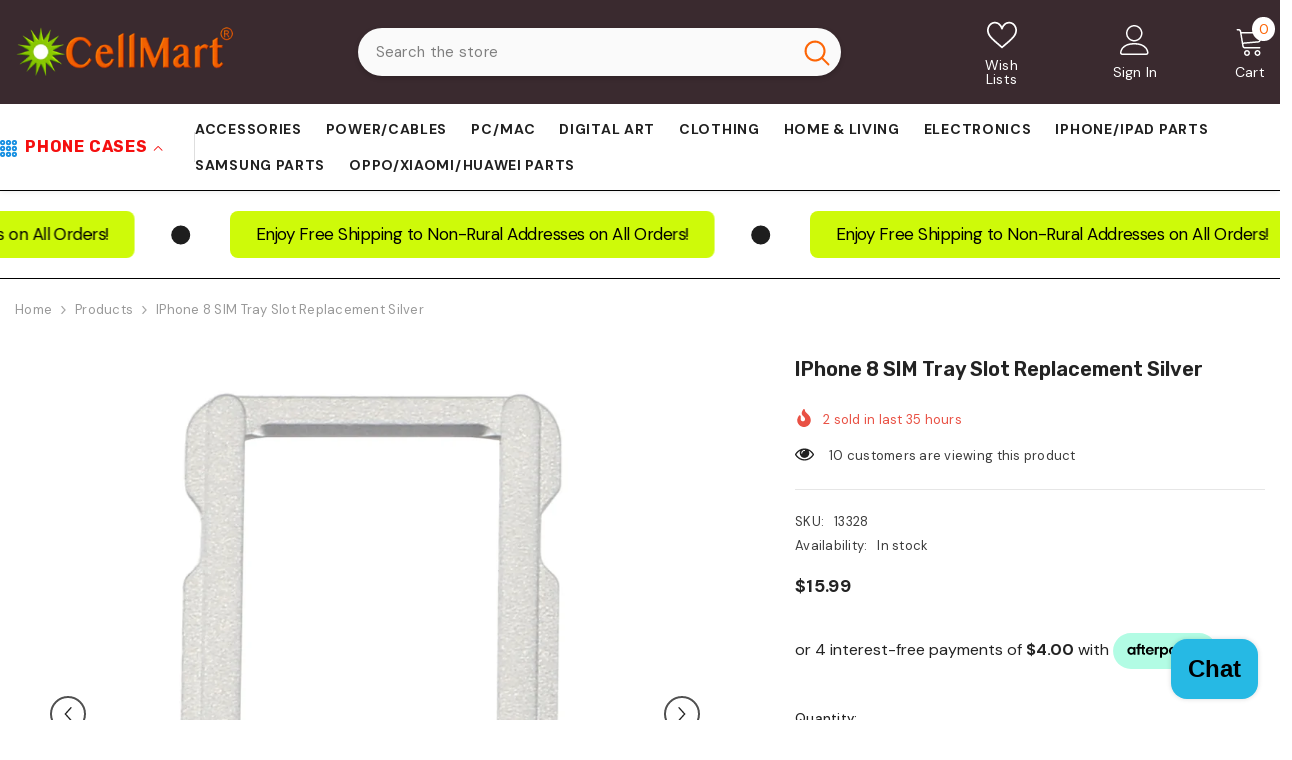

--- FILE ---
content_type: application/javascript
request_url: https://static-bundle.aov.ai/scripttag/aov-offer-assets_src_components_organisms_PreviewWrapper_VolumeDiscount_index_js.ac0c30931eb0f814.bundle.js
body_size: 15357
content:
"use strict";(self.aovOfferChunkLoader=self.aovOfferChunkLoader||[]).push([["assets_src_components_organisms_PreviewWrapper_VolumeDiscount_index_js"],{6921(e,a,o){o.d(a,{A:()=>d});var t=o(1601),n=o.n(t),i=o(6314),l=o.n(i)()(n());l.push([e.id,".Avada-Bundle-Volume__Container .Avada-Volume__Item{padding-top:12px;border-radius:13px;cursor:pointer;display:flex;flex-direction:column;position:relative;background:var(--aov-volume-item-background-color);border:1.5px solid var(--aov-volume-item-border-color)}.Avada-Bundle-Volume__Container .Avada-Volume__Item:not(:has(>.Avada-Volume__Gift)){padding-bottom:12px}.Avada-Bundle-Volume__Container .Avada-Volume__Item.Avada-Volume__Item--Selected{cursor:auto;border-color:var(--aov-volume-item-selected-border-checkbox-color);border-width:1.6px}.Avada-Bundle-Volume__Container .Avada-Volume__Item:focus-visible{outline:2px solid #005fcc;outline-offset:2px}.Avada-Bundle-Volume__Container .Avada-Volume__Item .Avada-Volume__Content{display:flex;justify-content:space-between;align-items:start;padding-left:12px;width:100%}.Avada-Bundle-Volume__Container .Avada-Volume__Item .Avada-Volume__Content .Avada-Offer__Price .Avada-Offer__PriceDiscount{color:var(--aov-volume-item-price-color)}.Avada-Bundle-Volume__Container .Avada-Volume__Item .Avada-Volume__Content .Avada-Offer__Price .Avada-Offer__PriceDefault{color:var(--aov-volume-secondary-text-color)}.Avada-Bundle-Volume__Container .Avada-Volume__Item .Avada-Volume__Content.Avada-Volume__Content--Horizontal{flex-direction:column;align-items:center;padding-left:0;gap:5px}.Avada-Bundle-Volume__Container .Avada-Volume__Item .Avada-Volume__Content.Avada-Volume__Content--Horizontal .Avada-Volume__DiscountText{font-size:13px}.Avada-Bundle-Volume__Container .Avada-Volume__Item .Avada-Volume__Content.Avada-Volume__Content--Horizontal .Avada-Offer__Price{justify-content:center;gap:5px}.Avada-Bundle-Volume__Container .Avada-Volume__Item .Avada-Volume__Content.Avada-Volume__Content--Horizontal .Avada-Offer__Price .Avada-Offer__PriceDefault{opacity:.6}.Avada-Bundle-Volume__Container .Avada-Volume__Item .Avada-Volume__Content.Avada-Volume__Content--Horizontal .Avada-Offer__Price .Avada-Offer__PriceUnit{text-align:center}.Avada-Bundle-Volume__Container .Avada-Volume__Item .Avada-Volume__Content.Avada-Volume__Content--Horizontal .Avada-Volume__Info--TriggerQty{display:flex;flex-direction:column}.Avada-Bundle-Volume__Container .Avada-Volume__Item .Avada-VolumeVariantSelection.-open{animation:openAnimation 1s ease-in-out}.Avada-Bundle-Volume__Container .Avada-Volume__Item .Avada-VolumeVariantSelection.-close{animation:closeAnimation .75s ease forwards}@keyframes openAnimation{from{max-height:0;opacity:0}to{max-height:1000px;opacity:1}}@keyframes closeAnimation{from{max-height:1000px;opacity:1}to{max-height:0;opacity:0}}.Avada-Bundle-Volume__Container .Avada-Volume__Item .Avada-Volume__Products{display:flex;flex-direction:column}.Avada-Bundle-Volume__Container .Avada-Volume__Item .Avada-Volume__Products .Avada-Volume__Product{display:flex;align-items:baseline;gap:8px;padding-left:12px}.Avada-Bundle-Volume__Container .Avada-Volume__Item .Avada-Volume__Products .Avada-Volume__Product .Avada-Volume__Number{display:flex;font-size:13px;width:20px;height:20px;justify-content:center;align-items:center}.Avada-Bundle-Volume__Container .Avada-Volume__Item .Avada-Volume__Products .Avada-Volume__Product .Avada-VariantTitle{width:auto;font-size:13px}.Avada-Bundle-Volume__Container .Avada-Volume__Item .Avada-Volume__Products .Avada-Volume__Product.Avada-Volume__Product--OutOfStock{color:#df2121}.Avada-Bundle-Volume__Container .Avada-Volume__Item .Avada-Volume__Products .Avada-Volume__Product.Avada-Volume__Product--OutOfStock .Avada-VariantSelection__Trigger{color:#df2121 !important}.Avada-Bundle-Volume__Container .Avada-Volume__Item .Avada-Volume__Products .Avada-Volume__Product.Avada-Volume__Product--OutOfStock .Avada-VariantSelection__Icon svg{stroke:#df2121}.Avada-Bundle-Volume__Container .Avada-Volume__Item .Avada-Selection__Section{width:100%}.Avada-Bundle-Volume__Container .Avada-Volume__Item .Avada-Selection__Section .Avada-VariantSelection .Avada-VariantSelection__Trigger{color:var(--aov-volume-secondary-text-color)}.Avada-Bundle-Volume__Container .Avada-Volume__Item .Avada-Volume__Gift{display:flex;gap:12px;flex-direction:column;padding:0 16px;border-top:solid 1.5px;border-radius:0 0 13px 13px;border-top-color:rgba(0,0,0,0);background:#f3f3f3}.Avada-Bundle-Volume__Container .Avada-Volume__Item .Avada-Volume__Gift.Avada-Volume__Gift--Selected{background:#f3f3f3}.Avada-Bundle-Volume__Container .Avada-Volume__Item .Avada-Volume__Gift.Avada-Volume__Gift--Selected .Avada-Volume__Gift-Header{display:none}.Avada-Bundle-Volume__Container .Avada-Volume__Item .Avada-Volume__Gift.Avada-Volume__Gift--Selected .Avada-Volume__Gift-Body{margin-top:12px}.Avada-Bundle-Volume__Container .Avada-Volume__Item .Avada-Volume__Gift .Avada-Volume__Gift-Header{display:flex;align-items:center;gap:8px;padding:6px 0}.Avada-Bundle-Volume__Container .Avada-Volume__Item .Avada-Volume__Gift .Avada-Volume__Gift-Header .Avada-Volume__Gift-Desc{color:var(--aov-volume-secondary-text-color);font-weight:400;font-size:13px;width:100%}.Avada-Bundle-Volume__Container .Avada-Volume__Item .Avada-Volume__Gift .Avada-Volume__Gift-Body{display:flex;gap:20px;user-select:none;-webkit-user-select:none;-moz-user-select:none;-ms-user-select:none}.Avada-Bundle-Volume__Container .Avada-Volume__Item .Avada-Volume__Gift .Avada-Volume__Gift-Body .Avada-VolumeItem__Gift{display:flex;flex-wrap:wrap;gap:8px;flex:1}.Avada-Bundle-Volume__Container .Avada-Volume__Item .Avada-Volume__Gift .Avada-Volume__Gift-Body .Avada-VolumeItem__Gift .Avada-VolumeItem__Gift-Image{position:relative}.Avada-Bundle-Volume__Container .Avada-Volume__Item .Avada-Volume__Gift .Avada-Volume__Gift-Body .Avada-VolumeItem__Gift .Avada-VolumeItem__Gift-Image img{width:40px;height:40px;object-fit:cover}.Avada-Bundle-Volume__Container .Avada-Volume__Item .Avada-Volume__Gift .Avada-Volume__Gift-Body .Avada-VolumeItem__Gift .Avada-VolumeItem__Gift-Image .Avada-Volume__Gift-Quantity{width:16px;height:16px;padding:3px 0 2px 0;position:absolute;top:-8px;right:-8px;color:#fff;text-align:center;font-size:11px;font-weight:600;line-height:100%;border-radius:10px;background:#707070}.Avada-Bundle-Volume__Container .Avada-Volume__Item .Avada-Volume__Gift .Avada-Volume__Gift-Body .Avada-VolumeItem__Gift .Avada-Offer__VariantPopupTrigger{margin-top:0}.Avada-Bundle-Volume__Container .Avada-Volume__Item .Avada-Volume__Gift .Avada-Volume__Gift-Body .Avada-VolumeItem__Gift .Avada-Volume__Gift-Content{display:flex;font-size:13px;flex-direction:column;width:calc(100% - 50px)}.Avada-Bundle-Volume__Container .Avada-Volume__Item .Avada-Volume__Gift .Avada-Volume__Gift-Body .Avada-Checkbox__Wrapper.Avada-Checkbox__Wrapper--Checked{border:unset !important;background:var(--aov-volume-item-selected-border-checkbox-color) !important}.Avada-Bundle-Volume__Container .Avada-Volume__Item .Avada-Volume__Gift .Avada-Volume__Gift-Body .Avada-Offer__Price:last-child .Avada-Offer__PriceDiscount{color:var(--aov-volume-primary-text-color)}.Avada-Bundle-Volume__Container .Avada-Volume__Item .Avada-Volume__Gift .Avada-Volume__Gift-Body .Avada-Offer__Price:last-child .Avada-Offer__PriceDefault{color:var(--aov-volume-secondary-text-color)}.Avada-Bundle-Volume__Container .Avada-Volume__Item .Avada-Volume__Gift .Avada-Volume__Gift-Body .Avada-Offer__Price:last-child .Avada-Volume__Number{display:none}.Avada-Bundle-Volume__Container .Avada-Offer__Footer{padding:0;margin-top:0}.Avada-Bundle-Volume__Container .Avada-Offer__Footer .Avada-Offer__ButtonAddToCart{width:100%;border-radius:10px;padding:16px 0;font-weight:600;border:none;background:var(--aov-volume-atc-button-bg-color);color:var(--aov-volume-atc-button-text-color)}.Avada-Bundle-Volume__Container .Avada-Offer__Footer .Avada-Offer__ButtonAddToCart .Avada-Offer__ButtonAddToCartLoading{width:25px;height:25px;border-radius:50%;border:2px solid var(--aov-volume-atc-button-text-color);border-top-color:rgba(0,0,0,0);animation:spin 1s infinite linear;margin:0 auto}@keyframes spin{to{transform:rotate(360deg)}}.Avada-Bundle-Volume__Container .Avada-Offer__VariantSection .Avada-Offer__Quantity{display:none !important}.Avada-Bundle-Volume__Container button:before{display:none}.Avada-Bundle-Volume__Container.Avada-Bundle-Volume__Container--Mobile,.Avada-Bundle-Volume__Container.Avada-Bundle-Volume__Container--Desktop{display:flex;flex-direction:column;overflow:unset;gap:16px;scrollbar-width:none;border-radius:12px;width:100%}.Avada-Bundle-Volume__Container.Avada-Bundle-Volume__Container--Mobile .Avada-VariantSelection__Container,.Avada-Bundle-Volume__Container.Avada-Bundle-Volume__Container--Desktop .Avada-VariantSelection__Container{width:150px}.Avada-Bundle-Volume__Container.Avada-Bundle-Volume__Container--Mobile .Avada-Volume__Header,.Avada-Bundle-Volume__Container.Avada-Bundle-Volume__Container--Desktop .Avada-Volume__Header{display:flex;flex-direction:column}.Avada-Bundle-Volume__Container.Avada-Bundle-Volume__Container--Mobile .Avada-Volume__HeaderTitle,.Avada-Bundle-Volume__Container.Avada-Bundle-Volume__Container--Desktop .Avada-Volume__HeaderTitle{display:flex;flex-direction:row}.Avada-Bundle-Volume__Container.Avada-Bundle-Volume__Container--Mobile .Avada-Volume__HeaderTitle .Avada-Volume__HeaderTitle-Text,.Avada-Bundle-Volume__Container.Avada-Bundle-Volume__Container--Desktop .Avada-Volume__HeaderTitle .Avada-Volume__HeaderTitle-Text{font-weight:600;color:var(--aov-volume-primary-text-color)}.Avada-Bundle-Volume__Container.Avada-Bundle-Volume__Container--Mobile .Avada-Volume__HeaderTitle .Avada-Volume__HeaderTitle-Line,.Avada-Bundle-Volume__Container.Avada-Bundle-Volume__Container--Desktop .Avada-Volume__HeaderTitle .Avada-Volume__HeaderTitle-Line{flex:1;height:1px;background:#e1e3e5;margin:auto 0 auto 16px}.Avada-Bundle-Volume__Container.Avada-Bundle-Volume__Container--Mobile .Avada-ToggleText,.Avada-Bundle-Volume__Container.Avada-Bundle-Volume__Container--Desktop .Avada-ToggleText{color:#222;font-style:normal;font-weight:400;line-height:normal;text-decoration-line:underline;cursor:pointer;padding:8px 0 0 12px}.Avada-Bundle-Volume__Container.Avada-Bundle-Volume__Container--Mobile .Avada-ToggleText:focus-visible,.Avada-Bundle-Volume__Container.Avada-Bundle-Volume__Container--Desktop .Avada-ToggleText:focus-visible{outline:2px solid #005fcc;outline-offset:2px}.Avada-Bundle-Volume__Container.Avada-Bundle-Volume__Container--Mobile .Avada-Volume__Info .Avada-Volume__Info--TriggerQty,.Avada-Bundle-Volume__Container.Avada-Bundle-Volume__Container--Desktop .Avada-Volume__Info .Avada-Volume__Info--TriggerQty{font-weight:600;gap:5px;display:flex;align-items:center;color:var(--aov-volume-primary-text-color)}.Avada-Bundle-Volume__Container.Avada-Bundle-Volume__Container--Mobile .Avada-Volume__Info .Avada-Volume__Info--TriggerQty .Avada-Volume__Info--Saving,.Avada-Bundle-Volume__Container.Avada-Bundle-Volume__Container--Desktop .Avada-Volume__Info .Avada-Volume__Info--TriggerQty .Avada-Volume__Info--Saving{border-radius:4px;padding:2px 4px;justify-content:center;align-items:center;gap:8.95px;text-align:center;font-size:11px;font-weight:400;background:var(--aov-volume-tag-background-color);color:var(--aov-volume-tag-color)}.Avada-Bundle-Volume__Container.Avada-Bundle-Volume__Container--Mobile .Avada-Volume__Info .Avada-Volume__DiscountText,.Avada-Bundle-Volume__Container.Avada-Bundle-Volume__Container--Desktop .Avada-Volume__Info .Avada-Volume__DiscountText{color:var(--aov-volume-secondary-text-color);font-weight:400;opacity:.8}.Avada-Bundle-Volume__Container.Avada-Bundle-Volume__Container--Mobile .Avada-VolumeItem__Container,.Avada-Bundle-Volume__Container.Avada-Bundle-Volume__Container--Desktop .Avada-VolumeItem__Container{display:flex;flex-direction:column;gap:12px}.Avada-Bundle-Volume__Container.Avada-Bundle-Volume__Container--Mobile .Avada-VolumeItem__Container.Avada-VolumeItem__Container--horizontal,.Avada-Bundle-Volume__Container.Avada-Bundle-Volume__Container--Desktop .Avada-VolumeItem__Container.Avada-VolumeItem__Container--horizontal{display:grid;grid-template-columns:repeat(2, 1fr);text-align:center}.Avada-Bundle-Volume__Container.Avada-Bundle-Volume__Container--Mobile .Avada-VolumeItem__Container.Avada-VolumeItem__Container--horizontal .Avada-ItemTier,.Avada-Bundle-Volume__Container.Avada-Bundle-Volume__Container--Desktop .Avada-VolumeItem__Container.Avada-VolumeItem__Container--horizontal .Avada-ItemTier{padding:0 6px;flex-direction:column}.Avada-Bundle-Volume__Container.Avada-Bundle-Volume__Container--Mobile .Avada-VolumeItem__Container.Avada-VolumeItem__Container--horizontal .Avada-ItemTier .Avada-Volume__ItemWrapper,.Avada-Bundle-Volume__Container.Avada-Bundle-Volume__Container--Desktop .Avada-VolumeItem__Container.Avada-VolumeItem__Container--horizontal .Avada-ItemTier .Avada-Volume__ItemWrapper{width:100%}.Avada-Bundle-Volume__Container.Avada-Bundle-Volume__Container--Mobile .Avada-VolumeItem__Container.Avada-VolumeItem__Container--horizontal .Avada-Volume__DiscountText,.Avada-Bundle-Volume__Container.Avada-Bundle-Volume__Container--Desktop .Avada-VolumeItem__Container.Avada-VolumeItem__Container--horizontal .Avada-Volume__DiscountText{font-size:14px}.Avada-Bundle-Volume__Container.Avada-Bundle-Volume__Container--Mobile .Avada-VolumeItem__Container.Avada-VolumeItem__Container--horizontal .Avada-VolumeBadge.-preview.-desktop,.Avada-Bundle-Volume__Container.Avada-Bundle-Volume__Container--Desktop .Avada-VolumeItem__Container.Avada-VolumeItem__Container--horizontal .Avada-VolumeBadge.-preview.-desktop{right:32px}.Avada-Bundle-Volume__Container.Avada-Bundle-Volume__Container--Mobile .Avada-VolumeItem__Container.Avada-VolumeItem__Container--horizontal .Avada-VolumeBadge.-preview,.Avada-Bundle-Volume__Container.Avada-Bundle-Volume__Container--Desktop .Avada-VolumeItem__Container.Avada-VolumeItem__Container--horizontal .Avada-VolumeBadge.-preview{right:16px}.Avada-Bundle-Volume__Container.Avada-Bundle-Volume__Container--Mobile .Avada-VolumeItem__Container.Avada-VolumeItem__Container--horizontal .Avada-VolumeBadge,.Avada-Bundle-Volume__Container.Avada-Bundle-Volume__Container--Desktop .Avada-VolumeItem__Container.Avada-VolumeItem__Container--horizontal .Avada-VolumeBadge{right:50px}.Avada-Bundle-Volume__Container.Avada-Bundle-Volume__Container--Mobile .Avada-VolumeItem__Container.Avada-VolumeItem__Container--horizontal:has(>:nth-child(3):last-child),.Avada-Bundle-Volume__Container.Avada-Bundle-Volume__Container--Desktop .Avada-VolumeItem__Container.Avada-VolumeItem__Container--horizontal:has(>:nth-child(3):last-child){grid-template-columns:repeat(3, 1fr)}.Avada-Bundle-Volume__Container.Avada-Bundle-Volume__Container--Mobile .Avada-VolumeItem__Container.Avada-VolumeItem__Container--horizontal:has(>:nth-child(3):last-child) .Avada-VolumeBadge,.Avada-Bundle-Volume__Container.Avada-Bundle-Volume__Container--Desktop .Avada-VolumeItem__Container.Avada-VolumeItem__Container--horizontal:has(>:nth-child(3):last-child) .Avada-VolumeBadge{right:14px}.Avada-Bundle-Volume__Container.Avada-Bundle-Volume__Container--Mobile .Avada-VolumeItem__Container.Avada-VolumeItem__Container--horizontal:has(>:nth-child(5):last-child),.Avada-Bundle-Volume__Container.Avada-Bundle-Volume__Container--Desktop .Avada-VolumeItem__Container.Avada-VolumeItem__Container--horizontal:has(>:nth-child(5):last-child){grid-template-columns:repeat(6, 1fr)}.Avada-Bundle-Volume__Container.Avada-Bundle-Volume__Container--Mobile .Avada-VolumeItem__Container.Avada-VolumeItem__Container--horizontal:has(>:nth-child(5):last-child) .Avada-VolumeBadge,.Avada-Bundle-Volume__Container.Avada-Bundle-Volume__Container--Desktop .Avada-VolumeItem__Container.Avada-VolumeItem__Container--horizontal:has(>:nth-child(5):last-child) .Avada-VolumeBadge{right:14px}.Avada-Bundle-Volume__Container.Avada-Bundle-Volume__Container--Mobile .Avada-VolumeItem__Container.Avada-VolumeItem__Container--horizontal:has(>:nth-child(5):last-child)>:nth-child(1),.Avada-Bundle-Volume__Container.Avada-Bundle-Volume__Container--Desktop .Avada-VolumeItem__Container.Avada-VolumeItem__Container--horizontal:has(>:nth-child(5):last-child)>:nth-child(1){grid-column:1/span 2;grid-row:1}.Avada-Bundle-Volume__Container.Avada-Bundle-Volume__Container--Mobile .Avada-VolumeItem__Container.Avada-VolumeItem__Container--horizontal:has(>:nth-child(5):last-child)>:nth-child(2),.Avada-Bundle-Volume__Container.Avada-Bundle-Volume__Container--Desktop .Avada-VolumeItem__Container.Avada-VolumeItem__Container--horizontal:has(>:nth-child(5):last-child)>:nth-child(2){grid-column:3/span 2;grid-row:1}.Avada-Bundle-Volume__Container.Avada-Bundle-Volume__Container--Mobile .Avada-VolumeItem__Container.Avada-VolumeItem__Container--horizontal:has(>:nth-child(5):last-child)>:nth-child(3),.Avada-Bundle-Volume__Container.Avada-Bundle-Volume__Container--Desktop .Avada-VolumeItem__Container.Avada-VolumeItem__Container--horizontal:has(>:nth-child(5):last-child)>:nth-child(3){grid-column:5/span 2;grid-row:1}.Avada-Bundle-Volume__Container.Avada-Bundle-Volume__Container--Mobile .Avada-VolumeItem__Container.Avada-VolumeItem__Container--horizontal:has(>:nth-child(5):last-child)>:nth-child(4),.Avada-Bundle-Volume__Container.Avada-Bundle-Volume__Container--Desktop .Avada-VolumeItem__Container.Avada-VolumeItem__Container--horizontal:has(>:nth-child(5):last-child)>:nth-child(4){grid-column:1/span 3;grid-row:2}.Avada-Bundle-Volume__Container.Avada-Bundle-Volume__Container--Mobile .Avada-VolumeItem__Container.Avada-VolumeItem__Container--horizontal:has(>:nth-child(5):last-child)>:nth-child(5),.Avada-Bundle-Volume__Container.Avada-Bundle-Volume__Container--Desktop .Avada-VolumeItem__Container.Avada-VolumeItem__Container--horizontal:has(>:nth-child(5):last-child)>:nth-child(5){grid-column:4/span 3;grid-row:2}.Avada-Bundle-Volume__Container.Avada-Bundle-Volume__Container--Mobile .Avada-VolumeItem__Container.Avada-VolumeItem__Container--horizontal .Avada-Volume__Info--TriggerQty,.Avada-Bundle-Volume__Container.Avada-Bundle-Volume__Container--Desktop .Avada-VolumeItem__Container.Avada-VolumeItem__Container--horizontal .Avada-Volume__Info--TriggerQty{justify-content:center}.Avada-Bundle-Volume__Container.Avada-Bundle-Volume__Container--Mobile .Avada-VolumeItem__Container .Avada-Volume__Gift--horizontal,.Avada-Bundle-Volume__Container.Avada-Bundle-Volume__Container--Desktop .Avada-VolumeItem__Container .Avada-Volume__Gift--horizontal{position:relative;top:12px;margin-top:auto;border-bottom-right-radius:12px;border-bottom-left-radius:12px}.Avada-Bundle-Volume__Container.Avada-Bundle-Volume__Container--Mobile .Avada-VolumeItem__Container .Avada-Volume__Gift--horizontal .Avada-Volume__Gift-Header--horizontal,.Avada-Bundle-Volume__Container.Avada-Bundle-Volume__Container--Desktop .Avada-VolumeItem__Container .Avada-Volume__Gift--horizontal .Avada-Volume__Gift-Header--horizontal{display:flex;align-items:center;gap:2px;padding:2px 2px 2px 10px}.Avada-Bundle-Volume__Container.Avada-Bundle-Volume__Container--Mobile .Avada-VolumeItem__Container .Avada-Volume__Gift--horizontal .Avada-Volume__Gift-Header--horizontal svg,.Avada-Bundle-Volume__Container.Avada-Bundle-Volume__Container--Desktop .Avada-VolumeItem__Container .Avada-Volume__Gift--horizontal .Avada-Volume__Gift-Header--horizontal svg{position:relative;height:11px;top:-1.5px}.Avada-Bundle-Volume__Container.Avada-Bundle-Volume__Container--Mobile .Avada-VolumeItem__Container .Avada-Volume__Gift--horizontal .Avada-Volume__Gift-Header--horizontal .Avada-Volume__Gift-Desc,.Avada-Bundle-Volume__Container.Avada-Bundle-Volume__Container--Desktop .Avada-VolumeItem__Container .Avada-Volume__Gift--horizontal .Avada-Volume__Gift-Header--horizontal .Avada-Volume__Gift-Desc{font-size:12px;text-wrap:nowrap}.Avada-Bundle-Volume__Container.Avada-Bundle-Volume__Container--Mobile .Avada-VolumeItem__Container .Avada-Volume__Gift--horizontal .Avada-Volume__Gift-Header--horizontal .Avada-Volume__Gift-Desc.Avada-Volume__Gift-Desc--Selected,.Avada-Bundle-Volume__Container.Avada-Bundle-Volume__Container--Desktop .Avada-VolumeItem__Container .Avada-Volume__Gift--horizontal .Avada-Volume__Gift-Header--horizontal .Avada-Volume__Gift-Desc.Avada-Volume__Gift-Desc--Selected{color:#fff}.Avada-Bundle-Volume__Container.Avada-Bundle-Volume__Container--Mobile .Avada-VolumeItem__Container .Avada-Volume__Item--Horizontal .Avada-Volume__Gift--horizontal .Avada-Volume__Gift-Header--horizontal,.Avada-Bundle-Volume__Container.Avada-Bundle-Volume__Container--Desktop .Avada-VolumeItem__Container .Avada-Volume__Item--Horizontal .Avada-Volume__Gift--horizontal .Avada-Volume__Gift-Header--horizontal{justify-content:center;padding-left:2px}.Avada-Bundle-Volume__Container.Avada-Bundle-Volume__Container--Mobile .Avada-Bundle-Volume__StockValidation,.Avada-Bundle-Volume__Container.Avada-Bundle-Volume__Container--Desktop .Avada-Bundle-Volume__StockValidation{background-color:rgba(255,45,45,.3019607843);border:1px solid #ff2c2c;color:#df2121;padding:8px 12px;margin:5px 0;font-size:14px}.Avada-Bundle-Volume__Container.Avada-Bundle-Volume__Container--Mobile .Avada-Offer__VariantPopupTrigger,.Avada-Bundle-Volume__Container.Avada-Bundle-Volume__Container--Desktop .Avada-Offer__VariantPopupTrigger{background:unset}.Avada-Bundle-Volume__Container.Avada-Bundle-Volume__Container--Mobile .Avada-Volume__ItemWrapper,.Avada-Bundle-Volume__Container.Avada-Bundle-Volume__Container--Desktop .Avada-Volume__ItemWrapper{width:94%;display:flex;flex-direction:column}.Avada-Bundle-Volume__Container.Avada-Bundle-Volume__Container--Mobile .Avada-Offer__Price,.Avada-Bundle-Volume__Container.Avada-Bundle-Volume__Container--Desktop .Avada-Offer__Price{display:flex;flex-direction:column;align-items:flex-end;gap:0}.Avada-Bundle-Volume__Container.Avada-Bundle-Volume__Container--Mobile .Avada-Offer__Price .Avada-Offer__PriceDiscount,.Avada-Bundle-Volume__Container.Avada-Bundle-Volume__Container--Desktop .Avada-Offer__Price .Avada-Offer__PriceDiscount{font-weight:600}.Avada-Bundle-Volume__Container.Avada-Bundle-Volume__Container--Mobile .Avada-Offer__Price .Avada-Offer__ButtonAddToCart,.Avada-Bundle-Volume__Container.Avada-Bundle-Volume__Container--Desktop .Avada-Offer__Price .Avada-Offer__ButtonAddToCart{text-decoration:line-through}.Avada-Bundle-Volume__Container.Avada-Bundle-Volume__Container--Mobile .Avada-Volume__HeaderDescription,.Avada-Bundle-Volume__Container.Avada-Bundle-Volume__Container--Desktop .Avada-Volume__HeaderDescription{font-size:13px;line-height:normal;color:var(--aov-volume-secondary-text-color)}.Avada-Bundle-Volume__Container.Avada-Bundle-Volume__Container--Mobile .Avada-ItemTier,.Avada-Bundle-Volume__Container.Avada-Bundle-Volume__Container--Desktop .Avada-ItemTier{display:flex;padding:0 16px}.Avada-Bundle-Volume__Container.Avada-Bundle-Volume__Container--Mobile .Avada-ItemRadioBtn,.Avada-Bundle-Volume__Container.Avada-Bundle-Volume__Container--Desktop .Avada-ItemRadioBtn{width:14px;height:14px;border-radius:50%;display:block;margin-top:4px;border:1px solid #8a8a8a}.Avada-Bundle-Volume__Container.Avada-Bundle-Volume__Container--Mobile .Avada-ItemRadioBtn.-selected,.Avada-Bundle-Volume__Container.Avada-Bundle-Volume__Container--Desktop .Avada-ItemRadioBtn.-selected{position:relative;border-color:var(--aov-volume-item-selected-border-checkbox-color);border-width:4px;background-color:#fff}.Avada-Bundle-Volume__Container.Avada-Bundle-Volume__Container--Mobile .Avada-Volume__Item--Horizontal .Avada-VolumeBoxBadge,.Avada-Bundle-Volume__Container.Avada-Bundle-Volume__Container--Desktop .Avada-Volume__Item--Horizontal .Avada-VolumeBoxBadge{right:50%;transform:translateX(50%)}.Avada-Bundle-Volume__Container.Avada-Bundle-Volume__Container--Mobile .Avada-VolumeBoxBadge,.Avada-Bundle-Volume__Container.Avada-Bundle-Volume__Container--Desktop .Avada-VolumeBoxBadge{position:absolute;top:-10px;right:10%;transform:translateX(10%);border-radius:6px;background:var(--aov-volume-badge-background-color);color:var(--aov-volume-badge-color)}.Avada-Bundle-Volume__Container.Avada-Bundle-Volume__Container--Mobile .Avada-VolumeBoxBadge .Avada-BadgeText,.Avada-Bundle-Volume__Container.Avada-Bundle-Volume__Container--Desktop .Avada-VolumeBoxBadge .Avada-BadgeText{font-size:10px;height:20px;display:flex;justify-content:center;align-items:center}.Avada-Bundle-Volume__Container.Avada-Bundle-Volume__Container--Mobile .Avada-Volume__Header,.Avada-Bundle-Volume__Container.Avada-Bundle-Volume__Container--Desktop .Avada-Volume__Header{gap:0}.Avada-Bundle-Volume__Container.Avada-Bundle-Volume__Container--Mobile .Avada-Volume__Info--TriggerQty,.Avada-Bundle-Volume__Container.Avada-Bundle-Volume__Container--Mobile .Avada-Offer__PriceDiscount{font-size:14px}.Avada-Bundle-Volume__Container.Avada-Bundle-Volume__Container--Mobile .Avada-Volume__DiscountText,.Avada-Bundle-Volume__Container.Avada-Bundle-Volume__Container--Mobile .Avada-Offer__ButtonAddToCart,.Avada-Bundle-Volume__Container.Avada-Bundle-Volume__Container--Mobile .Avada-ToggleText{font-size:12px}.Avada-Bundle-Volume__Container.Avada-Bundle-Volume__Container--Mobile .Avada-Volume__HeaderTitle{font-size:16px}.Avada-Bundle-Volume__Container.Avada-Bundle-Volume__Container--Mobile .Avada-Offer__VariantPopupTrigger{width:130px}.Avada-Bundle-Volume__Container.Avada-Bundle-Volume__Container--Desktop .Avada-Offer__VariantPopupTrigger{width:150px;margin-top:8px;max-width:150px}.Avada-Bundle-Volume__Container.Avada-Bundle-Volume__Container--Desktop .Avada-Volume__HeaderTitle{font-size:20px}.Avada-Bundle-Volume__Container.Avada-Bundle-Volume__Container--Desktop .Avada-Volume__Info--TriggerQty{font-size:16px}.Avada-Bundle-Volume__Container.Avada-Bundle-Volume__Container--Desktop .Avada-Offer__PriceDiscount{font-size:14px}.Avada-Bundle-Volume__Container.Avada-Bundle-Volume__Container--Desktop .Avada-Volume__DiscountText,.Avada-Bundle-Volume__Container.Avada-Bundle-Volume__Container--Desktop .Avada-Offer__ButtonAddToCart,.Avada-Bundle-Volume__Container.Avada-Bundle-Volume__Container--Desktop .Avada-ToggleText{font-size:13px}.Avada-Bundle-Volume__Container.Avada-Bundle-Volume__Container--Desktop .Avada-Offer__ButtonAddToCart{font-size:16px}.Avada-Bundle-Volume__Container.Avada-Bundle-Volume__Container--ColorStyle-Basic .Avada-Volume__VariantSelection .Avada-Offer__VariantSection .Avada-VariantSelection .Avada-VariantSelection__Trigger{color:#080808}.Avada-Bundle-Volume__Container.Avada-Volume__Container--new-year-up-sell{border-color:#d6a35b}.Avada-Bundle-Volume__Container.Avada-Volume__Container--new-year-up-sell .Avada-Volume__Item{border:1.5px solid #dfcfc4}.Avada-Bundle-Volume__Container.Avada-Volume__Container--new-year-up-sell .Avada-Volume__Item.-selected{background:linear-gradient(95.71deg, rgba(249, 189, 130, 0.6) -0.98%, rgba(252, 211, 143, 0.6) 52.03%, rgba(255, 240, 187, 0.6) 100%);border:1.5px solid #e78a32}.Avada-Bundle-Volume__Container.Avada-Volume__Container--new-year-up-sell .Avada-Volume__HeaderTitle{color:#e78a32}.Avada-Bundle-Volume__Container.Avada-Volume__Container--new-year-up-sell .Avada-Volume__HeaderDescription{color:#181818}.Avada-Bundle-Volume__Container.Avada-Volume__Container--new-year-up-sell .Avada-ToggleText{color:#181818}.Avada-Bundle-Volume__Container.Avada-Volume__Container--new-year-up-sell .Avada-Volume__Products .Avada-Volume__Product .Avada-Volume__Number{background:#ffdfc9;backdrop-filter:blur(4px);border:none;color:#181818}.Avada-Bundle-Volume__Container.Avada-Volume__Container--new-year-up-sell .Avada-Volume__Info--TriggerQty{color:#e78a32}.Avada-Bundle-Volume__Container.Avada-Volume__Container--new-year-up-sell .Avada-BadgeRoof{background:linear-gradient(90deg, #c35a26 0%, #f5b66b 100%)}.Avada-Bundle-Volume__Container.Avada-Volume__Container--new-year-up-sell .Avada-BadgeText{background:linear-gradient(90deg, #c35a26 0%, #f5b66b 100%)}.Avada-Bundle-Volume__Container.Avada-Volume__Container--new-year-up-sell .Avada-Volume__Info .Avada-Volume__DiscountText{color:#181818}.Avada-Bundle-Volume__Container.Avada-Volume__Container--new-year-up-sell .Avada-Offer__PriceDiscount{color:#181818}.Avada-Bundle-Volume__Container.Avada-Volume__Container--new-year-up-sell .Avada-Offer__ButtonAddToCart{color:#181818}.Avada-Bundle-Volume__Container.Avada-Volume__Container--new-year-up-sell .Avada-Offer__VariantPopupTrigger{color:#181818;border-color:#181818 !important}.Avada-Bundle-Volume__Container.Avada-Volume__Container--new-year-up-sell .Avada-Offer__VariantPopupTrigger svg path{fill:#181818}.Avada-Bundle-Volume__Container.Avada-Volume__Container--new-year-up-sell .Avada-Offer__ButtonAddToCart{background:linear-gradient(90deg, #b05e20 0%, #f5b66b 100%)}.Avada-Bundle-Volume__Container.Avada-Volume__Container--new-year-up-sell .Avada-ItemRadioBtn{border:.66px solid #a29c9c}.Avada-Bundle-Volume__Container.Avada-Volume__Container--new-year-up-sell .Avada-ItemRadioBtn.-selected{border:4px solid #e0713a;background:#fff}.Avada-Bundle-Volume__Container.Avada-Volume__Container--thanksgiving-up-sell{border:1px solid #c87d3a}.Avada-Bundle-Volume__Container.Avada-Volume__Container--thanksgiving-up-sell .Avada-Volume__Item{border:1.5px solid #dfcfc4}.Avada-Bundle-Volume__Container.Avada-Volume__Container--thanksgiving-up-sell .Avada-Volume__Item.-selected{background:linear-gradient(95.71deg, rgba(249, 189, 130, 0.6) -0.98%, rgba(252, 211, 143, 0.6) 52.03%, rgba(255, 240, 187, 0.6) 100%);border:1.5px solid #e78a32}.Avada-Bundle-Volume__Container.Avada-Volume__Container--thanksgiving-up-sell .Avada-Volume__HeaderTitle{color:#e78a32}.Avada-Bundle-Volume__Container.Avada-Volume__Container--thanksgiving-up-sell .Avada-Volume__HeaderDescription{color:#181818}.Avada-Bundle-Volume__Container.Avada-Volume__Container--thanksgiving-up-sell .Avada-ToggleText{color:#181818}.Avada-Bundle-Volume__Container.Avada-Volume__Container--thanksgiving-up-sell .Avada-Volume__Products .Avada-Volume__Product .Avada-Volume__Number{background:#ffdfc9;backdrop-filter:blur(4px);border:none;color:#181818}.Avada-Bundle-Volume__Container.Avada-Volume__Container--thanksgiving-up-sell .Avada-Volume__Info--TriggerQty{color:#e78a32}.Avada-Bundle-Volume__Container.Avada-Volume__Container--thanksgiving-up-sell .Avada-BadgeRoof{background:linear-gradient(90deg, #c35a26 0%, #f5b66b 100%)}.Avada-Bundle-Volume__Container.Avada-Volume__Container--thanksgiving-up-sell .Avada-BadgeText{background:linear-gradient(90deg, #c35a26 0%, #f5b66b 100%)}.Avada-Bundle-Volume__Container.Avada-Volume__Container--thanksgiving-up-sell .Avada-Volume__Info .Avada-Volume__DiscountText{color:#181818}.Avada-Bundle-Volume__Container.Avada-Volume__Container--thanksgiving-up-sell .Avada-Offer__PriceDiscount{color:#181818}.Avada-Bundle-Volume__Container.Avada-Volume__Container--thanksgiving-up-sell .Avada-Offer__ButtonAddToCart{color:#181818}.Avada-Bundle-Volume__Container.Avada-Volume__Container--thanksgiving-up-sell .Avada-Offer__VariantPopupTrigger{color:#181818;border-color:#181818}.Avada-Bundle-Volume__Container.Avada-Volume__Container--thanksgiving-up-sell .Avada-Offer__VariantPopupTrigger svg path{fill:#181818}.Avada-Bundle-Volume__Container.Avada-Volume__Container--thanksgiving-up-sell .Avada-Offer__ButtonAddToCart{background:linear-gradient(90deg, #b05e20 0%, #f5b66b 100%)}.Avada-Bundle-Volume__Container.Avada-Volume__Container--thanksgiving-up-sell .Avada-ItemRadioBtn{border:.66px solid #a29c9c}.Avada-Bundle-Volume__Container.Avada-Volume__Container--thanksgiving-up-sell .Avada-ItemRadioBtn.-selected{border:4px solid #e0713a;background:#fff}.Avada-Bundle-Volume__Container.Avada-Volume__Container--black-friday-up-sell{border:1px solid #811010}.Avada-Bundle-Volume__Container.Avada-Volume__Container--black-friday-up-sell .Avada-Volume__Item{border:1.5px solid #4a1311}.Avada-Bundle-Volume__Container.Avada-Volume__Container--black-friday-up-sell .Avada-Volume__Item.-selected{background:linear-gradient(95.45deg, rgba(126, 25, 20, 0.3) -1.01%, rgba(143, 37, 21, 0.3) 40.4%, rgba(90, 16, 7, 0.3) 77.86%);border:1.5px solid #a02307}.Avada-Bundle-Volume__Container.Avada-Volume__Container--black-friday-up-sell .Avada-Volume__HeaderTitle{color:#f93c3c}.Avada-Bundle-Volume__Container.Avada-Volume__Container--black-friday-up-sell .Avada-Volume__HeaderDescription{color:#fff}.Avada-Bundle-Volume__Container.Avada-Volume__Container--black-friday-up-sell .Avada-ToggleText{color:#fff}.Avada-Bundle-Volume__Container.Avada-Volume__Container--black-friday-up-sell .Avada-VariantTitle{color:#fff}.Avada-Bundle-Volume__Container.Avada-Volume__Container--black-friday-up-sell .Avada-Volume__Products .Avada-Volume__Product .Avada-Volume__Number{background:#681517;backdrop-filter:blur(4px);border:none;color:#fff}.Avada-Bundle-Volume__Container.Avada-Volume__Container--black-friday-up-sell .Avada-Volume__Info--TriggerQty{color:#ee2c2c}.Avada-Bundle-Volume__Container.Avada-Volume__Container--black-friday-up-sell .Avada-BadgeRoof{background:linear-gradient(95.71deg, #7e1914 -0.98%, #8f2515 52.03%, #5a1007 100%)}.Avada-Bundle-Volume__Container.Avada-Volume__Container--black-friday-up-sell .Avada-BadgeText{background:linear-gradient(95.71deg, #7e1914 -0.98%, #8f2515 52.03%, #5a1007 100%)}.Avada-Bundle-Volume__Container.Avada-Volume__Container--black-friday-up-sell .Avada-Volume__Info .Avada-Volume__DiscountText{color:#fff}.Avada-Bundle-Volume__Container.Avada-Volume__Container--black-friday-up-sell .Avada-Offer__PriceDiscount{color:#fff}.Avada-Bundle-Volume__Container.Avada-Volume__Container--black-friday-up-sell .Avada-Offer__ButtonAddToCart{color:#fff}.Avada-Bundle-Volume__Container.Avada-Volume__Container--black-friday-up-sell .Avada-Offer__VariantPopupTrigger{color:#fff;border-color:#fff}.Avada-Bundle-Volume__Container.Avada-Volume__Container--black-friday-up-sell .Avada-Offer__VariantPopupTrigger svg path{fill:#fff}.Avada-Bundle-Volume__Container.Avada-Volume__Container--black-friday-up-sell .Avada-Offer__ButtonAddToCart{background:linear-gradient(95.71deg, #7e1914 -0.98%, #8f2515 52.03%, #5a1007 100%)}.Avada-Bundle-Volume__Container.Avada-Volume__Container--black-friday-up-sell .Avada-ItemRadioBtn{border:.66px solid #a29c9c}.Avada-Bundle-Volume__Container.Avada-Volume__Container--black-friday-up-sell .Avada-ItemRadioBtn.-selected{border:4px solid #a02307;background:#fff}.Avada-Bundle-Volume__Container.Avada-Volume__Container--christmas-up-sell{border:1px solid #0a156c}.Avada-Bundle-Volume__Container.Avada-Volume__Container--christmas-up-sell .Avada-Volume__Item{border:1.5px solid #dfcfc4}.Avada-Bundle-Volume__Container.Avada-Volume__Container--christmas-up-sell .Avada-Volume__Item.-selected{background:linear-gradient(95.49deg, rgba(244, 189, 110, 0.3) -1%, rgba(205, 181, 127, 0.3) 49.25%, rgba(48, 103, 165, 0.3) 94.72%);border:1.5px solid #ffd77c}.Avada-Bundle-Volume__Container.Avada-Volume__Container--christmas-up-sell .Avada-Volume__HeaderTitle{color:#fdc13b}.Avada-Bundle-Volume__Container.Avada-Volume__Container--christmas-up-sell .Avada-Volume__HeaderDescription{color:#fff}.Avada-Bundle-Volume__Container.Avada-Volume__Container--christmas-up-sell .Avada-ToggleText{color:#fff}.Avada-Bundle-Volume__Container.Avada-Volume__Container--christmas-up-sell .Avada-VariantTitle{color:#fff}.Avada-Bundle-Volume__Container.Avada-Volume__Container--christmas-up-sell .Avada-Volume__Products .Avada-Volume__Product .Avada-Volume__Number{background:#2e579a;backdrop-filter:blur(4px);border:none;color:#fff}.Avada-Bundle-Volume__Container.Avada-Volume__Container--christmas-up-sell .Avada-Volume__Info--TriggerQty{color:#fdc13b}.Avada-Bundle-Volume__Container.Avada-Volume__Container--christmas-up-sell .Avada-BadgeRoof{background:linear-gradient(90.78deg, #bea05d 19.11%, #1658a3 101.19%)}.Avada-Bundle-Volume__Container.Avada-Volume__Container--christmas-up-sell .Avada-BadgeText{background:linear-gradient(90.78deg, #bea05d 19.11%, #1658a3 101.19%)}.Avada-Bundle-Volume__Container.Avada-Volume__Container--christmas-up-sell .Avada-Volume__Info .Avada-Volume__DiscountText{color:#fff}.Avada-Bundle-Volume__Container.Avada-Volume__Container--christmas-up-sell .Avada-Offer__PriceDiscount{color:#fff}.Avada-Bundle-Volume__Container.Avada-Volume__Container--christmas-up-sell .Avada-Offer__ButtonAddToCart{color:#fff}.Avada-Bundle-Volume__Container.Avada-Volume__Container--christmas-up-sell .Avada-Offer__VariantPopupTrigger{color:#fff;border-color:#fff}.Avada-Bundle-Volume__Container.Avada-Volume__Container--christmas-up-sell .Avada-Offer__VariantPopupTrigger svg path{fill:#fff}.Avada-Bundle-Volume__Container.Avada-Volume__Container--christmas-up-sell .Avada-Offer__ButtonAddToCart{background:linear-gradient(90.78deg, #bea05d 19.11%, #1658a3 101.19%)}.Avada-Bundle-Volume__Container.Avada-Volume__Container--christmas-up-sell .Avada-ItemRadioBtn{border:.66px solid #a29c9c}.Avada-Bundle-Volume__Container.Avada-Volume__Container--christmas-up-sell .Avada-ItemRadioBtn.-selected{border:4px solid #1a3b67;background:#fff}.Avada-Page__OfferEdit .Avada-CustomerEligibility .Polaris-BlockStack--listReset{flex-flow:column;gap:4px}.Avada-Volume--PreviewMobile{display:flex;flex-direction:column;align-items:center;gap:10.5px}.Avada-Template .Avada-Volume--PreviewMobile{padding:15px}.Avada-Volume--PreviewDesktop{display:flex;justify-content:space-around;width:100%;margin:0;gap:25px}.Avada-Volume--PreviewDesktop.Avada-Volume__PreviewDesktop--preview{width:90%;margin:0 auto}.Avada-Volume--PreviewDesktop .Avada-Volume__PreviewSkeleton{display:flex;gap:33px}.Avada-Volume--PreviewDesktop .Avada-Volume__PreviewSkeleton .Avada-Volume__PreviewSkeleton-preview{display:flex;flex-direction:column;gap:14px}.Avada-Volume--PreviewDesktop .Avada-Volume__WrapContent{width:100%;display:flex;flex-direction:column;gap:24px}.Avada-Volume--PreviewDesktop .Avada-Volume__WrapContent.Avada-Volume__WrapContent--preview{width:100%;display:flex;flex-direction:column;gap:14px}.Avada-Bundle-Volume__Container .Avada-Offer__VariantSection{display:flex;justify-content:space-between;align-items:center;margin:0;position:relative}.Avada-Bundle-Volume__Container .Avada-Offer__VariantSection .Avada-Selection__Section{display:flex;align-items:center;gap:11.241px}.Avada-Bundle-Volume__Container .Avada-Offer__VariantSection .Avada-Offer__Quantity{display:flex;justify-content:center;align-items:center;width:25px;height:25px;border-radius:4px;background:#f7f7f7;font-size:10px;font-weight:500}.Avada-Bundle-Volume__Container .Avada-Offer__VariantSection .Avada-VariantSelectionMobile,.Avada-Bundle-Volume__Container .Avada-Offer__VariantSection .Avada-VariantSelectionDesktop{height:100%}.Avada-Bundle-Volume__Container .Avada-Offer__VariantSection .Avada-VariantSelectionMobile .Avada-Offer__VariantPopupTrigger,.Avada-Bundle-Volume__Container .Avada-Offer__VariantSection .Avada-VariantSelectionDesktop .Avada-Offer__VariantPopupTrigger{border-radius:4px;border:1px solid #ddd;max-width:110px;width:110px;height:25px;display:flex;padding:4px 8px;align-items:center;justify-content:space-between;flex-wrap:nowrap}.Avada-Bundle-Volume__Container .Avada-Offer__VariantSection .Avada-VariantSelectionMobile .Avada-Offer__VariantPopupTrigger .Avada-VariantTitle,.Avada-Bundle-Volume__Container .Avada-Offer__VariantSection .Avada-VariantSelectionDesktop .Avada-Offer__VariantPopupTrigger .Avada-VariantTitle{font-size:10px;font-weight:500;white-space:nowrap;overflow:hidden;text-overflow:ellipsis}.Avada-Bundle-Volume__Container .Avada-Offer__VariantSection .Avada-VariantSelectionMobile .Avada-Offer__VariantPopupTrigger{max-width:100px}.Avada-Bundle-Volume__Container .Avada-Offer__VariantSection .Avada-VariantSelection__Container{padding:12px;width:200px;position:absolute;z-index:21;background:#fff;box-shadow:0 4px 15px 0 rgba(0,0,0,.1);top:0;left:-10px}.Avada-Bundle-Volume__Container .Avada-Offer__VariantSection .Avada-VariantSelection__Container.--Last-Element{bottom:30px;top:unset}.Avada-Bundle-Volume__Container .Avada-Offer__VariantSection .Avada-VariantSelection__Container .Avada-Variant__Container{display:flex;flex-direction:column;gap:4px}.Avada-Bundle-Volume__Container .Avada-Offer__VariantSection .Avada-VariantSelection__Container .Avada-Variant__Container .Avada-OptionGroup .Avada-VariantOptionValues{display:flex;gap:4px;flex-wrap:wrap}.Avada-Bundle-Volume__Container .Avada-Offer__VariantSection .Avada-VariantSelection__Container .Avada-Variant__Container .Avada-OptionGroup .Avada-VariantOptionValues .Avada-VariantOptionValue{padding:2px 5px;height:fit-content;line-height:16px;white-space:wrap;cursor:pointer;display:flex;justify-content:center;align-items:center;border:1px solid #f7f7f7;border-radius:5px}.Avada-Bundle-Volume__Container .Avada-Offer__VariantSection .Avada-VariantSelection__Container .Avada-ConfirmButton{width:100%;display:flex;align-items:center;justify-content:center;margin-top:10px;height:25px;cursor:pointer;border-radius:5px}.Avada-Bundle-Volume__Container .Avada-VariantLabel{font-size:14px}.Avada-Bundle-Volume__Container .Avada-Offer__VariantPopup .Avada-Variant__Container{display:flex;flex-direction:column;gap:4px}.Avada-Bundle-Volume__Container .Avada-Offer__VariantPopup .Avada-Variant__Container .Avada-OptionGroup .Avada-VariantOptionValues{display:flex;gap:4px;flex-wrap:wrap}.Avada-Bundle-Volume__Container .Avada-Offer__VariantPopup .Avada-Variant__Container .Avada-OptionGroup .Avada-VariantOptionValues .Avada-VariantOptionValue{padding:2px 5px;height:fit-content;line-height:16px;white-space:wrap;cursor:pointer;display:flex;justify-content:center;align-items:center;border:1px solid #f7f7f7;border-radius:5px}.Avada-Bundle-Volume__Container .Avada-Offer__VariantPopup .Avada-ConfirmButton{width:100%;display:flex;align-items:center;justify-content:center;border-radius:5px;height:25px;cursor:pointer;font-size:14px}.Avada-Bundle-Volume__Container .Avada-ConfirmButton:hover{opacity:.8}@media(min-height: 130px){.Avada-Volume__VariantSelection .Avada-VariantSelection__Container{top:unset !important;bottom:0}}.Avada-Volume__Gift-Container--horizontal{width:100%;display:flex;flex-direction:column;gap:15px;padding:0 5px}.Avada-Volume__Gift-Container--horizontal .Avada-Volume__Gift-Container-Item--horizontal{display:flex;justify-content:space-between;gap:10px;width:100%;cursor:pointer}.Avada-Volume__Gift-Container--horizontal .Avada-Volume__Gift-Container-Item--horizontal:focus-visible{outline:2px solid #005fcc;outline-offset:2px}.Avada-Volume__Gift-Container--horizontal .Avada-Volume__Gift-Container-Item--horizontal .Avada-Checkbox__Wrapper{margin-top:3px}.Avada-Volume__Gift-Container--horizontal .Avada-Volume__Gift--Information{flex:1;max-width:100%}.Avada-Volume__Gift-Container--horizontal .Avada-Volume__Gift--Information .Avada-Volume__Gift--Information-Title{display:flex;align-items:start;gap:10px}.Avada-Volume__Gift-Container--horizontal .Avada-Volume__Gift--Information .Avada-Volume__Gift--Information-Title>div:first-child{position:relative}.Avada-Volume__Gift-Container--horizontal .Avada-Volume__Gift--Information .Avada-Volume__Gift--Information-Title>div:first-child img{width:40px;height:40px}.Avada-Volume__Gift-Container--horizontal .Avada-Volume__Gift--Information .Avada-Volume__Gift--Information-Title>div:first-child>div{width:16px;height:16px;padding:3px 0 2px 0;position:absolute;top:-8px;right:-6px;color:#fff;text-align:center;font-size:11px;font-weight:600;line-height:100%;border-radius:10px;background:#707070}.Avada-Volume__Gift-Container--horizontal .Avada-Volume__Gift--Information .Avada-Volume__Gift--Information-Title .Avada-Volume__Gift--Trigger{display:flex;flex-direction:column;gap:4px;max-width:100%}.Avada-Volume__Gift-Container--horizontal .Avada-Volume__Gift--Information .Avada-Volume__Gift--Information-Title .Avada-Volume__Gift--Trigger>p{margin:0;font-weight:600;color:#080808;font-size:13px}.Avada-Volume__Gift-Container--horizontal .Avada-Volume__Gift--Information .Avada-Volume__Gift--Information-Title .Avada-Volume__Gift--Trigger .Avada-VariantSelection__Container{top:unset;bottom:0;left:0}.Avada-Volume__Gift-Container--horizontal .Avada-Volume__Gift--Information .Avada-Volume__Gift--Information-Variant{display:flex;gap:4px}.Avada-Volume__Gift-Container--horizontal .Avada-Volume__Gift-Container-Item--horizontal-Price{width:fit-content}.Avada-Volume__Gift-Container--horizontal .Avada-Volume__Gift-Container-Item--horizontal-Price>span{text-align:right;font-weight:600;color:#080808;font-size:14px}.Avada-Volume__Gift-Container--horizontal .Avada-Volume__Gift-Container-Item--horizontal-Price>p{text-align:right;margin:0}.Avada-Volume__Gift-Container--horizontal .Avada-Volume__Gift-Container-Item--horizontal-Price>p:first-child{font-weight:600;color:#080808;font-size:14px}.Avada-Volume__Gift-Container--horizontal .Avada-Volume__Gift-Container-Item--horizontal-Price>p:last-child{text-decoration:line-through;font-size:13px}.Avada-Volume__Gift-Container--horizontal .Avada-Offer__VariantPopupTrigger{margin-top:0 !important;height:28px !important}.Avada-Volume__Gift-Container--horizontal.Avada-Volume__Gift-Container--Layout-Horizontal{flex-direction:row;justify-content:center}.Avada-Volume__Gift-Container--horizontal.Avada-Volume__Gift-Container--Layout-Horizontal .Avada-Volume__Gift-Container-Item--horizontal{width:calc((100% - 32px)/3);flex-direction:column;text-align:center;align-items:center;position:relative;padding:4px;border:1px solid #c1c1c1;border-radius:4px;gap:0}.Avada-Volume__Gift-Container--horizontal.Avada-Volume__Gift-Container--Layout-Horizontal .Avada-Volume__Gift-Container-Item--horizontal:has(.Avada-Checkbox__Wrapper--Checked){border:1px solid #373737}.Avada-Volume__Gift-Container--horizontal.Avada-Volume__Gift-Container--Layout-Horizontal .Avada-Volume__Gift-Container-Item--horizontal .Avada-Checkbox__Wrapper{position:absolute;left:10px;top:10px;z-index:3;scale:1 !important}.Avada-Volume__Gift-Container--horizontal.Avada-Volume__Gift-Container--Layout-Horizontal .Avada-Volume__Gift-Container-Item--horizontal .Avada-Volume__Gift--Information-Title{flex-direction:column;align-items:center;gap:8px}.Avada-Volume__Gift-Container--horizontal.Avada-Volume__Gift-Container--Layout-Horizontal .Avada-Volume__Gift-Container-Item--horizontal .Avada-Volume__Gift--Information-Title>div:first-child{position:relative;width:100%}.Avada-Volume__Gift-Container--horizontal.Avada-Volume__Gift-Container--Layout-Horizontal .Avada-Volume__Gift-Container-Item--horizontal .Avada-Volume__Gift--Information-Title>div:first-child img{width:100%;height:100px;object-fit:cover}.Avada-Volume__Gift-Container--horizontal.Avada-Volume__Gift-Container--Layout-Horizontal .Avada-Volume__Gift-Container-Item--horizontal .Avada-Volume__Gift--Information-Title>div:first-child>div{top:-3px;right:-3px}.Avada-Volume__Gift-Container--horizontal.Avada-Volume__Gift-Container--Layout-Horizontal .Avada-Volume__Gift-Container-Item--horizontal .Avada-Volume__Gift--Information-Title .Avada-Offer__VariantSection{justify-content:center;gap:5px}.Avada-Volume__Gift-Container--horizontal.Avada-Volume__Gift-Container--Layout-Horizontal .Avada-Volume__Gift-Container-Item--horizontal .Avada-Volume__Gift--Information-Title .Avada-VariantSelection__Trigger{padding:0}.Avada-Volume__Gift-Container--horizontal.Avada-Volume__Gift-Container--Layout-Horizontal .Avada-Volume__Gift-Container-Item--horizontal .Avada-Volume__Gift-Container-Item--horizontal-Price .Avada-Offer__Price{flex-direction:row;flex-wrap:wrap;justify-content:center;row-gap:3px;column-gap:5px}.Avada-Volume__Gift--divider{display:flex}.Avada-Volume__Gift--divider .Avada-Volume__Gift--divider-line{display:flex;flex:1;height:1px;margin:auto 0;background:var(--aov-volume-item-border-color)}.Avada-Volume__Gift--divider .Avada-Volume__Gift--divider-icon{width:fit-content;height:24px;padding:4px 8px;display:flex;align-items:center;justify-content:center;border-radius:34px;color:#1c1c1c;font-size:14px;font-style:normal;font-weight:600;line-height:normal;text-align:center;max-width:80%}.Avada-Volume__Gift-Variant-Select-Trigger .Avada-Offer__VariantSection .Avada-Selection__Section{max-width:100%}",""]);let d=l},9137(e,a,o){o.r(a),o.d(a,{default:()=>ey});var t=o(9028),n=o(1525),i=o(9067),l=o.n(i),d=o(544),r=o(1860),_=o(3681),u=o(5072),m=o.n(u),v=o(7825),A=o.n(v),s=o(7659),c=o.n(s),V=o(5056),f=o.n(V),p=o(540),C=o.n(p),g=o(1113),h=o.n(g),B=o(6921),x={};x.styleTagTransform=h(),x.setAttributes=f(),x.insert=c().bind(null,"head"),x.domAPI=A(),x.insertStyleElement=C(),m()(B.A,x),B.A&&B.A.locals&&B.A.locals;var b=o(711),y=o(262),I=o(6439),w=o(3061),G=o(6740),k=o(1426),P=o(9420),D=o(9793),T=o(4597),z=o(9828),S=o(9040),O=o(591);function M({isPopupVariantOpen:e,variantMarkup:a,isPreview:o,isMobile:i,setting:l}){let d=o?document.querySelector(".Avada-PreviewMobile__Inline"):document.body;return e&&(0,t.Y)(t.FK,{children:(0,n.createPortal)((0,t.FD)(t.FK,{children:[(0,t.Y)("div",{className:(0,S.J)(["Avada-Overlay",i?"-mobile":"-desktop",o?"-preview":""]),style:e?{zIndex:100}:{}}),(0,t.Y)("div",{className:(0,S.J)(["Avada-Offer__VariantPopup",o?"-preview":""]),style:{backgroundColor:"#FFFFFF",fontFamily:(0,G._)(l.isUseThemeFont),left:"0px"},children:a})]}),d)})}M.propTypes={isPopupVariantOpen:l().bool,variantMarkup:l().any,isPreview:l().bool,isMobile:l().bool,setting:l().object};var H=o(632),N=o(9282);let F=({gift:e,isPreview:a,isMobile:o,settings:i,shop:l,giftDiscountValue:d,giftDiscountType:r,rate:_,checked:u,toggleCheck:m,onVariantChange:v})=>{let{variantSelection:A,selectedVariant:s,isPopupVariantOpen:c,variantMarkup:V}=(0,z.A)({singleProduct:e.giftProduct,isMobile:o}),f=e.giftProduct.id,{primaryColor:p}=i;(0,n.useEffect)(()=>{s&&v&&v(f,{variantId:s.id,price:s.price})},[s?.id,s?.price,f,v]);let C=parseFloat(s?.price)*e.giftQuantity;return(0,t.FD)("div",{className:(0,S.J)(["Avada-Volume__Gift-Container-Item--horizontal",u&&"Avada-Volume__Gift-Container-Item--checked"]),onClick:e=>{let a,o,t;return a=e.target,o=[".Avada-Volume__Gift-Container-Item--horizontal-Price",".Avada-Volume__Gift--Trigger-Title",".Avada-Volume__Gift--Information-Img"].some(e=>a.closest(e)),t=a===e.currentTarget,void((o||t)&&m(f))},role:"button",tabIndex:0,"aria-label":`${u?"Deselect":"Select"} gift: ${e.giftProduct?.title||"product"}`,"aria-pressed":u,children:[(0,t.Y)(T.A,{bgColor:p,borderColor:p,checked:u,onChange:()=>m(f)}),(0,t.Y)("div",{className:"Avada-Volume__Gift--Information",children:(0,t.FD)("div",{className:"Avada-Volume__Gift--Information-Title",children:[(0,t.FD)("div",{className:"Avada-Volume__Gift--Information-Img",children:[(0,t.Y)("img",{alt:e.giftProduct?.title||"Gift product",src:(0,N.A)(e?.giftProduct?.image)}),(0,t.Y)("div",{"aria-label":`Quantity: ${e.giftQuantity||1}`,children:e.giftQuantity||1})]}),(0,t.FD)("div",{className:"Avada-Volume__Gift--Trigger",children:[(0,t.Y)("p",{className:"Avada-Volume__Gift--Trigger-Title",children:e.giftProduct.title}),(0,t.Y)("div",{className:"Avada-Volume__Gift-Variant-Select-Trigger",children:A()}),(0,t.Y)(M,{isPopupVariantOpen:c,variantMarkup:V,isPreview:a,isMobile:o,setting:i,isInline:!0})]})]})}),(0,t.Y)("div",{className:"Avada-Volume__Gift-Container-Item--horizontal-Price",children:(0,t.Y)(H.A,{currency:l?.currency,price:C,discountValue:d,discountType:r,rate:_,textFreeDefault:i.freeText||"Free"})})]},f)},Y=({triggerBundle:e,settings:a,isMobile:o,isPreview:i,setSelectedProducts:l})=>{let{dataOffer:r,shop:_}=(0,n.useContext)(d.l),[u,m]=(0,n.useState)({}),[v,A]=(0,n.useState)({}),{layoutGift:s=P.B1,customPriced:c=!1}=r,V=s===P.B1,f=c?1:_?.rate||1,{gifts:p=[],giftContent:C,addGiftProduct:g,giftDiscountType:h,giftDiscountValue:B}=e?.giftDiscount||{},x=g&&Array.isArray(p)?p.filter(e=>!(0,D.isEmpty)(e.giftProduct)&&!(0,b.sU)(e.giftProduct)):[],y=e=>m(a=>({...a,[e]:!a[e]})),I=(0,n.useCallback)((e,a)=>{A(o=>({...o,[e]:a}))},[]);return(0,n.useEffect)(()=>{m(Object.fromEntries(x.map(e=>[e.giftProduct.id,!0]))),A(Object.fromEntries(x.map(e=>{let a=e.giftProduct,o=(0,b.hk)(a);return[a.id,{variantId:o?.id,price:o?.price??0}]})))},[e]),(0,n.useEffect)(()=>{let e=x.map(e=>{let a,o=e.giftProduct,t=o.id,n=v[t]||(a=(0,b.hk)(o),{variantId:a?.id,price:a?.price??0});return{id:t,price:n.price??0,variantId:n.variantId,quantity:e.giftQuantity||1,status:!0===u[t],isGift:!0}});l(a=>[...a.filter(e=>!e.isGift),...e.filter(e=>e.status)])},[u,v]),(0,t.FD)(t.FK,{children:[(0,t.FD)("div",{className:"Avada-Volume__Gift--divider",children:[(0,t.Y)("div",{className:"Avada-Volume__Gift--divider-line"}),(0,t.Y)("div",{className:"Avada-Volume__Gift--divider-icon",children:C}),(0,t.Y)("div",{className:"Avada-Volume__Gift--divider-line"})]}),(0,t.Y)("div",{className:(0,S.J)(["Avada-Volume__Gift-Container--horizontal",!V&&"Avada-Volume__Gift-Container--Layout-Horizontal"]),children:x.map(e=>(0,t.Y)(F,{gift:e,isPreview:i,isMobile:o,settings:a,shop:_,giftDiscountValue:B,giftDiscountType:h,rate:f,checked:u[e.giftProduct.id],toggleCheck:y,onVariantChange:I},e.giftProduct.id))})]})};Y.propTypes={triggerBundle:l().object,settings:l().object,isMobile:l().bool,isPreview:l().bool,setSelectedProducts:l().func},F.propTypes={gift:l().object,isPreview:l().bool,isMobile:l().bool,settings:l().object.isRequired,shop:l().object,giftDiscountValue:l().string,giftDiscountType:l().string,rate:l().number,checked:l().bool.isRequired,toggleCheck:l().func.isRequired,onVariantChange:l().func};var E=o(2480),L=o(2644);let j=e=>(e?.createdAt?new Date(e.createdAt):new Date)<new Date("2025-05-26");var R=o(3807),q=o(3249),J=o(2777),Q=o(5725),W=o(7700);let $=["__upcart","essential","_ocu","_aov"],U={"11x1dr-w1.myshopify.com":e=>e?.items?.length===1&&e?.items[0]?.quantity===1,"trivae.myshopify.com":e=>e.items.some(({id:e})=>"2968377884701"===e)},Z=e=>{if(!e)return!1;if($.some(a=>e?.items?.some(e=>Object.keys(e.properties||{}).some(e=>e.includes(a)))))return!0;let a=U[window?.Shopify?.shop];return!!a&&"function"==typeof a&&a(e)};var X=o(6245),K=o(8291),ee=o(5271),ea=o(1593),eo=o(4194),et=o(9143),en=o(8644),ei=o(1711),el=o(864),ed=o(1283),er=o(903),e_=o(1554),eu=o(9711),em=o(2145);let ev=({index:e,isSelected:a,onClick:o,setSelectedProducts:i,product:l,discount:r={},isMobile:u=!0,isPreview:m=!1,isHorizontalLayout:v=!1,outOfStockVariantIds:A=[]})=>{let s,c,V,f,[p,C]=(0,n.useState)(!1),[g,h]=(0,n.useState)(!1),[B,x]=(0,n.useState)(null),{badgeText:y="",isShowBadgeEachTier:I=!1,type:w="volume",imageDiscount:G={},quantity:z=1}=r,M=isNaN(r?.get)?0:r.get,{shop:N,dataOffer:F,setting:Y,previewTranslation:E={}}=(0,n.useContext)(d.l),{discountType:L,showSavingsByTier:j,isHideCompareAt:R,layoutGift:Q=P.B1,customPriced:W=!1}={...F,...E},$="Generated Data Theme"===et.eS,U=window.Shopify?.locale,Z=Y?.volumeDiscount?.translations?.find(({locale:e})=>e===U)||{},{actionColor:X,actionColorStart:K,actionColorEnd:ee,borderColor:ea,isGradient:ev,volumeTableTitle:ec,volumeTableDescription:eV,buyXGetXTitle:ef,buyXGetXDescription:ep,badgeText:eC,seeMoreText:eg,seeLessText:eh,freeText:eB,headerTextColor:ex,savingText:eb,colorStyle:ey,primaryColor:eI,isShowCheckbox:ew}={...k.zz,...Y.volumeDiscount,...Z,...E},{giftContent:eG,giftDiscountValue:ek,giftDiscountType:eP,addGiftProduct:eD,gifts:eT,giftQuantity:ez}=(0,_.vm)({...ei.Le,...r.giftDiscount??{}}),eS=(e,a,o)=>e??("volume"===w?a:o),{title:eO,description:eM}={...r,title:eS(E[`titleTier${e}`]||r.title,ec,ef),description:eS(E[`subTitleTier${e}`]||r.subTitle,eV,ep)},eH=e=>e?+parseFloat(e).toFixed(2):0,eN=Array(Math.max(z,1)).fill(l),eF=Q===P.vf,eY=a&&!eF,eE=w===q.GE||!v&&!eF,eL=eE&&eD&&Array.isArray(eT)?eT.filter(e=>!(0,D.isEmpty)(e.giftProduct)&&!(0,b.sU)(e.giftProduct)):[],ej=eD&&Array.isArray(eL)&&eL.length>0&&!v,eR=[...eN,...eL.flatMap(e=>Array(e.giftQuantity||1).fill({...e.giftProduct,isGift:!0})),...w===q.GE?Array(M).fill({...l,isGift:!0}):[]],eq=I?y:eC,eJ=es(),eQ=()=>{let e=Y?.isGiftVolumeDefaultUnchecked;return eR.map(a=>{let o=(0,b.hk)(a,eJ);return{id:a.id,price:o?.price??0,variantId:o?.id,quantity:1,status:!a.isGift||!e,...a.isGift&&{isGift:!0}}})},[eW,e$]=(0,n.useState)(eQ),eU=({isGift:e=!1,giftId:a=null}={})=>{let o=e?eL.find(e=>String(e.giftProduct?.id)===String(a))?.giftProduct:l;if(!o?.variants?.length)return{};let t=eW.filter(o=>e?o.isGift&&String(o.id)===String(a):!o.isGift);if(!t.length)return{};let n=t.map(e=>o.variants.find(a=>a.id===e.variantId)).filter(Boolean).map(e=>e.unitPriceMeasurement).filter(Boolean);if(!n.length)return{};let i=n.reduce((e,a)=>e+(a.quantityValue||0),0);return{...n[0],quantityValue:i}};(0,n.useEffect)(()=>{e$(eQ())},[JSON.stringify(l),JSON.stringify(r)]);let eZ=W?1:N?.rate||1,eX=eW.filter(e=>!e.isGift).reduce((e,a)=>e+(m?parseFloat(a.price):parseFloat(eH(a.price)/eZ)),0),eK=eW.reduce((e,a)=>e+(m?parseFloat(a.price):parseFloat(eH(a.price)/eZ)),0),e0=(e,a)=>{e$(o=>{let t=[...o];return e.isGift?(t=t.map(a=>a.isGift&&a.id===e.id?{...a,...e}:a)).some(e=>e.isGift)||t.push(e):t[a]={...t[a],...e},t})};(0,n.useEffect)(()=>{a&&i(e=>{let a=eW.filter(e=>e.status);return eE?a:[...a,...e.filter(e=>e.isGift)]})},[a,eW]);let e1=(0,el.Z)(K,.4),e2=(0,el.Z)(ee,.6),e8=w===q.GE?z+M:z,e5=ey===O.DU?(0,el.Z)(eI,.9):ev?`linear-gradient(90deg, ${e1} 0.09%, ${e2} 99.91%)`:(0,el.Z)(X,.9);return(0,t.FD)("div",{className:(0,S.J)(["Avada-Volume__Item",a&&"Avada-Volume__Item--Selected",m&&"Avada-Volume__Item--Preview",u&&"Avada-Volume__Item--Mobile",v&&"Avada-Volume__Item--Horizontal"]),onClick:()=>{a||o(e,eW)},role:"button",tabIndex:0,"aria-label":`Select ${eO||`${z} items`} tier`,"aria-pressed":a,"data-currency-converted":!1,style:{...a&&{background:e5}},children:[(!!r.isDefault||I)&&(0,t.Y)("div",{className:"Avada-VolumeBoxBadge",style:{width:function({badgeText:e,isPreview:a,isGeneratedDataTheme:o,addPadding:t=!1}){return`${e.length*(a?7:o?8:7)+20*!!t}px`}({badgeText:eq,isPreview:m,isGeneratedDataTheme:$,addPadding:!0})},children:(0,t.Y)("div",{className:"Avada-BadgeText",children:eq})}),(0,t.FD)("div",{className:"Avada-ItemTier",children:[G.imageUrl&&G.addImage?(0,t.Y)("div",{className:"Avada-VolumeItem__Tier-Image",children:(0,t.Y)("img",{alt:`${eO||`${z} items tier`} discount image`,src:G.imageUrl||en.e0,style:{height:G.size,borderRadius:G.corner}})}):!v&&ew&&(0,t.Y)("div",{className:(0,S.J)(["Avada-ItemRadioBtn",a&&"-selected"]),role:"radio","aria-checked":a,"aria-hidden":"true"}),(0,t.FD)("div",{className:"Avada-Volume__ItemWrapper",children:[(0,t.FD)("div",{className:(0,S.J)(["Avada-Volume__Content",v&&"Avada-Volume__Content--Horizontal"]),children:[(0,t.FD)("div",{className:"Avada-Volume__Info",children:[(0,t.Y)("div",{className:"Avada-Volume__Info--TriggerQty",children:(s=ed.M[N?.shopifyDomain]?.isCustomVolumeInfo?{1:ed.M[N?.shopifyDomain]?.buyOneText,2:ed.M[N?.shopifyDomain]?.buyTwoText}:null,c=s?.[z]||(0,er.C)(eO,[{key:"{{product_quantity}}",value:z},{key:"{{product_buy}}",value:z},{key:"{{product_get}}",value:M}]),V=(0,eu.A)(B)||(0,J.v)({value:B,locale:U,currency:N?.currency,round:ed.M[N?.shopifyDomain]?.roundSaving??!1}),f=j&&B?`${eb} ${V}`:"",(0,t.FD)(t.FK,{children:[(0,t.Y)("span",{children:c}),f&&(0,t.Y)("span",{className:(0,S.J)(["Avada-Volume__Info--Saving",ey===O.DU&&"Avada-Volume__Info--Saving--basicColor"]),children:f})]}))}),(0,t.Y)("div",{className:"Avada-Volume__DiscountText",children:eM?.replaceAll("{{discount_value}}",L===eo.vk?r.discountValue+"%":(0,J.v)({currency:N?.currency,value:L===eo.hW?eX-r.discountValue:r.discountValue,locale:U}))})]}),(0,t.Y)(H.A,{currency:N?.currency,price:eX,discountValue:r.discountValue,unit:eU(),rate:eZ,isPreview:m,discountColor:a&&v?ex:"#222222",quantity:Number(z),onSavingCalculated:x,..."volume"!==w&&{discountType:eo.Rg,basePriceAll:eK},...R&&{showOriginPrice:!1},textFreeDefault:eB,isBuyXGetX:r?.type===q.GE})]}),!l.hasOnlyDefaultVariant&&(0,t.FD)("div",{className:"Avada-Volume__Products",style:{display:a&&!v?"flex":"none"},children:[Array(Math.max(e8,1)).fill(null).map((e,a)=>{let o=a>=3&&!p;return(0,t.Y)("div",{style:{display:o?"none":"block",maxHeight:a>=3?g?"1000px":"0":"none",overflow:a>=3?"hidden":"visible",transition:a>=3?"max-height 0.3s ease":"none"},children:(0,t.Y)(eA,{isMobile:u,isPreview:m,product:l,index:a,setting:Y,outOfStockVariantIds:A,handleSelectVariant:e0,initVariantId:eJ})},a)}),e8>3&&(0,t.Y)("div",{className:"Avada-ToggleText",onClick:()=>{(h(e=>!e),p)?setTimeout(()=>C(e=>!e),750):C(e=>!e)},role:"button",tabIndex:0,"aria-expanded":p,"aria-label":p?"Show less products":"Show more products",children:p?eh:eg})]})]})]}),ej&&(0,t.FD)("div",{className:(0,S.J)(["Avada-Volume__Gift",eY&&"Avada-Volume__Gift--Selected"]),style:eY?{background:e5}:{},children:[!a&&(0,t.FD)("div",{className:"Avada-Volume__Gift-Header",children:[(0,em.Ay)({shopifyDomain:N?.shopifyDomain})!==em.N$?(0,t.Y)("svg",{xmlns:"http://www.w3.org/2000/svg",width:"14",height:"14",viewBox:"0 0 14 14",fill:"none",children:(0,t.Y)("path",{fillRule:"evenodd",clipRule:"evenodd",d:"M7 3.24184C6.6496 2.4268 6.15952 1.41352 5.72848 0.98264C5.08496 0.33912 4.04 0.33912 3.39648 0.98264C2.75296 1.62632 2.75296 2.67128 3.39648 3.3148C3.64656 3.56488 4.09296 3.83512 4.58304 4.08632H2C1.17152 4.08616 0.5 4.75784 0.5 5.58616V11.9999C0.5 12.3977 0.658035 12.7793 0.93934 13.0606C1.22064 13.3419 1.60218 13.4999 2 13.4999H12C12.3978 13.4999 12.7794 13.3419 13.0607 13.0606C13.342 12.7793 13.5 12.3977 13.5 11.9999V5.58616C13.5 4.75784 12.8285 4.08616 12 4.08632H9.41696C9.90704 3.83512 10.3534 3.56488 10.6035 3.3148C11.247 2.67128 11.247 1.62632 10.6035 0.98264C9.96 0.33912 8.91504 0.33912 8.27152 0.98264C7.84048 1.41352 7.3504 2.4268 7 3.24184ZM12.5 10.518V11.9999C12.5 12.1325 12.4473 12.2597 12.3536 12.3535C12.2598 12.4472 12.1326 12.4999 12 12.4999H2C1.86739 12.4999 1.74021 12.4472 1.64645 12.3535C1.55268 12.2597 1.5 12.1325 1.5 11.9999V10.518H12.5ZM5.79296 5.08632H2C1.86742 5.08632 1.74027 5.13898 1.6465 5.23271C1.55274 5.32644 1.50004 5.45358 1.5 5.58616V9.518H12.5V5.58616C12.5 5.45358 12.4473 5.32644 12.3535 5.23271C12.2597 5.13898 12.1326 5.08632 12 5.08632H8.20704L9.41584 6.29496C9.5096 6.38875 9.56227 6.51594 9.56227 6.64856C9.56227 6.78118 9.5096 6.90837 9.41584 7.00216C9.32203 7.09583 9.19489 7.14844 9.06232 7.14844C8.92975 7.14844 8.80261 7.09583 8.7088 7.00216L7 5.29336L5.2912 7.00216C5.19739 7.09583 5.07025 7.14844 4.93768 7.14844C4.80511 7.14844 4.67797 7.09583 4.58416 7.00216C4.4904 6.90837 4.43773 6.78118 4.43773 6.64856C4.43773 6.51594 4.4904 6.38875 4.58416 6.29496L5.79296 5.08632ZM7.86608 3.72008C8.16704 2.98968 8.5936 2.07464 8.97856 1.68984C9.10033 1.56821 9.26541 1.49989 9.43752 1.49989C9.60963 1.49989 9.77471 1.56821 9.89648 1.68984C10.0181 1.81161 10.0864 1.97669 10.0864 2.1488C10.0864 2.32091 10.0181 2.48599 9.89648 2.60776C9.51152 2.99256 8.59664 3.41928 7.86608 3.72008ZM6.13392 3.72008C5.40336 3.41928 4.48848 2.99256 4.10352 2.60776C3.98189 2.48599 3.91357 2.32091 3.91357 2.1488C3.91357 1.97669 3.98189 1.81161 4.10352 1.68984C4.22529 1.56821 4.39037 1.49989 4.56248 1.49989C4.73459 1.49989 4.89967 1.56821 5.02144 1.68984C5.4064 2.07464 5.83296 2.98968 6.13392 3.72008Z",fill:"#080808",fillOpacity:"0.8"})}):0===e?(0,t.Y)(e_.iq,{color:a?ea:"#222222"}):1===e?(0,t.Y)(e_.fo,{color:a?ea:"#222222"}):(0,t.Y)(e_.Pv,{color:a?ea:"#222222"}),(0,t.Y)("div",{className:"Avada-Volume__Gift-Desc",children:(0,er.C)(eG,[{key:"{{discount_value}}",value:ek},{key:"{{gift_quantity}}",value:ez}])})]}),eY&&eL.map((e,a)=>{var o;let n,i,l;return(0,t.FD)("div",{className:"Avada-Volume__Gift-Body",children:[(0,t.Y)("div",{className:"Avada-VolumeItem__Gift-Checkbox",children:(0,t.Y)(T.A,{checked:(n=e.giftProduct?.id,eW.some(e=>e.isGift&&String(e.id)===String(n)&&e.status)||m),onChange:()=>{var a;return a=e.giftProduct?.id,void e$(e=>e.map(e=>e.isGift&&String(e.id)===String(a)?{...e,status:!e.status}:e))},bgColor:eI,borderColor:eI})}),(0,t.FD)("div",{className:"Avada-VolumeItem__Gift",children:[(0,t.FD)("div",{className:"Avada-VolumeItem__Gift-Image",children:[(0,t.Y)("img",{alt:e.giftProduct?.title||"Gift product",src:e.giftProduct?.image||en.e0}),(0,t.Y)("div",{className:"Avada-Volume__Gift-Quantity","aria-label":`Quantity: ${e.giftQuantity||1}`,children:e.giftQuantity||1})]}),(0,t.FD)("div",{className:"Avada-Volume__Gift-Content",children:[(0,t.Y)("div",{className:"Avada-Volume__Gift-Content-Detail",children:e.giftProduct?.title}),!e.giftProduct?.hasOnlyDefaultVariant&&(i=e.giftProduct,(0,t.Y)(eA,{isMobile:u,isPreview:m,product:i,setting:Y,handleSelectVariant:e0}))]})]}),(0,t.Y)(H.A,{currency:N?.currency,price:(o=e.giftProduct?.id,(l=eW.filter(e=>e.isGift&&e.id===o)).length&&parseFloat(l[0].price)*l.length||0),unit:eU({isGift:!0,giftId:e.giftProduct?.id}),discountValue:ek,discountType:eP,rate:eZ,textFreeDefault:eB,...R&&{showOriginPrice:!1}})]},a)})]}),(v||eF)&&eD&&!a&&eT.length>0&&(0,t.Y)("div",{className:"Avada-Volume__Gift--horizontal",style:{background:"#E9E9E9"},children:(0,t.Y)("div",{className:"Avada-Volume__Gift-Header--horizontal",children:(0,t.Y)("div",{className:"Avada-Volume__Gift-Desc",children:(0,er.C)(eG,[{key:"{{discount_value}}",value:ek},{key:"{{gift_quantity}}",value:ez}])})})})]})},eA=({isMobile:e,index:a,product:o,outOfStockVariantIds:i=[],handleSelectVariant:l,initVariantId:d})=>{let{variantSelection:r,selectedVariant:_}=(0,z.A)({singleProduct:o,isMobile:e,initialVariantId:d});return(0,n.useEffect)(()=>{l({id:o.id,variantId:_.id,price:_.price,...o.isGift&&{isGift:!0}},a)},[JSON.stringify(_)]),(0,t.Y)(t.FK,{children:(0,t.FD)("div",{className:(0,S.J)(["Avada-Volume__Product",i.includes(String(_.id))&&"Avada-Volume__Product--OutOfStock"]),children:[!o.isGift&&(0,t.FD)("div",{className:"Avada-Volume__Number",children:["#",a+1]}),(0,t.Y)("div",{className:"Avada-Volume__VariantSelection",children:r()})]})})},es=()=>{let e=()=>new URLSearchParams(window.location.search).get("variant"),[a,o]=(0,n.useState)(()=>e());return(0,n.useEffect)(()=>{let a=()=>{let a=e();a&&o(a)},t=document.querySelector('form[action*="/cart/add"]'),n=t?.querySelector('input[name="id"]'),i=n?.value;n?.value&&o(n.value);let l=n&&new MutationObserver(()=>{let e=n.value;e&&e!==i&&(i=e,o(e))});l?.observe(n,{attributes:!0,attributeFilter:["value"]});let d=e=>{let a=history[e];history[e]=function(...e){let o=a.apply(this,e);return window.dispatchEvent(new Event("urlchange")),o}};return d("pushState"),d("replaceState"),window.addEventListener("popstate",a),window.addEventListener("urlchange",a),()=>{l?.disconnect(),window.removeEventListener("popstate",a),window.removeEventListener("urlchange",a)}},[]),a};ev.propTypes={index:l().number,isSelected:l().bool,discount:l().object,isMobile:l().bool,isPreview:l().bool,onClick:l().func,setSelectedProducts:l().func,product:l().object,mainTheme:l().string,isHorizontalLayout:l().bool,outOfStockVariantIds:l().array},eA.propTypes={isGift:l().bool,isMobile:l().bool,isPreview:l().bool,index:l().number,product:l().object,setting:l().object,initialVariantId:l().string,handleSelectVariant:l().func,initVariantId:l().string,outOfStockVariantIds:l().array};let ec=e=>e?e instanceof FormData?eV(e):ep(e):null,eV=e=>{try{let a=e.get("items");if(a)return JSON.parse(a);let o=e.get("id");if(!o)return null;let t=e.get("quantity"),n=ef(e);return{items:[{id:o,quantity:t||1,...Object.keys(n).length>0&&{properties:n}}]}}catch(e){return console.warn("Failed to parse FormData cart payload:",e),null}},ef=e=>{let a={};for(let[o,t]of e.entries())if(o.startsWith("properties[")){let e=o.match(/properties\[(.+)\]/)?.[1];e&&(a[e]=t)}return a},ep=e=>{try{return JSON.parse(e)}catch(e){return console.warn("Failed to parse JSON cart payload:",e),null}};var eC=o(3060),eg=o(2154);let eh=n.default.lazy(()=>o.e("assets_src_components_organisms_PreviewWrapper_PreviewSkeleton_index_js").then(o.bind(o,1190))),eB=n.default.lazy(()=>o.e("assets_src_components_organisms_PreviewWrapper_JoySubscriptionsWidget_JoySubscriptionsWidget_js").then(o.bind(o,5122)));function ex({isMobile:e,isPreview:a=!0,isShowOnlyLayoutOffer:o=!1}){let{dataOffer:i,shop:l,setting:u={},previewTranslation:m={},isWidgetDisplayPage:v=!1}=(0,n.useContext)(d.l),A=window?.Shopify?.shop||l?.shopifyDomain,[s,c]=(0,n.useState)(1),[V,f]=(0,n.useState)(!0),[p,C]=(0,n.useState)({}),[g,h]=(0,n.useState)({}),[B,x]=(0,n.useState)("before"),{defaultVolumeIndexSelected:T,volumeDiscount:z=k.zz,volumeATC:M,isUseThemeFont:H,hasTheSameOptions:N}=u,{triggerProducts:F,triggerCollections:$,triggerCondition:U,discountInformation:Z,volumeTitle:ea,volumeDescription:eo,layout:et,decimalPriceRounding:en,isUsePriceRounding:ei,layoutGift:el=P.B1,id:ed,joySubscriptionsSettings:{isEnable:er=!1,position:e_=K.Z}={}}={...i,...m},eu=(0,n.useMemo)(()=>a?F[0]??y.L7:(0,_.T)(N,g),[a,F,JSON.stringify(g)]),em=U===y.qe&&F.length||U===y.pu&&$.length||U===y.G6?[eu]:r.y,eA=el===P.B1,es=a?em:em.filter(e=>(0,b.xP)(e)),[ec]=!es.length&&a?r.y:es,eV={...k.zz,...z},{layoutWidget:ef=P.B1,headerTextColor:ep="#000000",theme:eC,colorStyle:eg=O.ZA,isShowLineTitle:ex=!1,stockValidationMessage:ey="Not enough stock available. Please select a smaller bundle"}=eV,eI=window.location.pathname.includes("/design/vlt")?ef===P.vf:et===P.vf,{selectedProducts:ew,setSelectedProducts:eG,totalPrice:ek,totalDiscount:eP,finalPriceVolumeDiscount:eD}=(0,I.A)({dataOffer:i,initialSelectedProducts:[],shop:l,setting:u,activeVolume:s}),eT=(0,n.useMemo)(()=>eu?.variants?.length?Object.entries(ew.reduce((e,a)=>({...e,[a.variantId]:(e[a.variantId]||0)+a.quantity}),{})).reduce((e,[a,o])=>{let t=eu.variants.find(e=>String(e.id)===String(a));if(!t)return e;let{inventoryQuantity:n}=t;return!(0,b.Vm)(t)&&o>n?[...e,a]:e},[]):[],[ew,eu]),ez=(0,n.useMemo)(()=>(0,ee.K)((0,O.Wr)(),eV,eg),[eg,eV]);(0,n.useEffect)(()=>{if(a)return;let e=(0,Q.i)({value:eD,isUsePriceRounding:ei,decimalPriceRounding:en}),o=(0,J.v)({currency:l?.currency,value:e}),t={volumeDiscountId:ed,finalPrice:e,finalPriceWithFormat:o};window?.AVADA_BUNDLE&&(window.AVADA_BUNDLE.volumeDiscountSelecting=t),window?.Shopify?.shop==="houston-aqua.myshopify.com"&&(document.querySelector(".productView-subtotal .money-subtotal").textContent=o),document.dispatchEvent(new CustomEvent("aovBundleChangeVolumeTier",{detail:{...t,activeVolume:s}}))},[s,ek]);let eS=ec?{...ec,variants:(0,_.PX)(ec)}:null;if(!eS)return(0,t.Y)(t.FK,{});(0,n.useEffect)(()=>{if(c(T??Z.findIndex(e=>e.isDefault)),a)return;let e=(0,X.h)({setCustomData:C});return()=>{e()}},[]);let eO=(e,a)=>{B!==W.$&&(c(e),(({dataOffer:e,selectedProducts:a,setStatus:o})=>{if(!window?.AVADA_BUNDLE?.setting?.allowAddToCartWhenSelectVolumeBundle)return;let t=document.querySelector('form button[type="submit"]');t?.setAttribute("aria-disabled",!0),t?.classList.add("loading"),document.querySelector(".loading-overlay__spinner")?.classList?.remove("hidden"),(0,L.h)({dataOffer:e,selectedProducts:a,setStatus:o})})({dataOffer:i,selectedProducts:a,setStatus:x}))},eM=Z[s],eH=eM?.giftDiscount?.addGiftProduct&&(!(0,D.isEmpty)(eM?.giftDiscount?.giftProduct)||eM?.giftDiscount.gifts?.length),eN=(0,_.jj)({shopifyDomain:A,triggerProduct:eu,selectedProducts:ew}),eF=isNaN(eM?.get)?0:eM.get,eY=eM?.type||"volume",eE=(()=>{if(eY!==q.GE||eN.filter(e=>e.isGift).length!==eF)return eN;let e=new Set([...eN.keys()].sort((e,a)=>eN[e].price-eN[a].price||e-a).slice(0,eF));return eN.forEach((a,o)=>e.has(o)?a.isGift=!0:delete a.isGift),eN})(),eL=s>=0&&s<Z.length&&void 0!==Z[s];if((j(u)?M:!M)&&(eb({dataOffer:i,productsAddToCart:eE,setting:u,subscriptionData:g,isValidVolumeSelected:eL}),eL&&(({dataOffer:e,productsAddToCart:a,setting:o=window?.AVADA_BUNDLE?.setting,subscriptionData:t={}})=>{if(!o?.isEnableOverrideSubmitButtonClick)return;let n=o?.buttonAddToCartSelector??'form[action="/cart/add"] button[type="submit"]',i=document.querySelector(n);i&&i.addEventListener("click",o=>(o.preventDefault(),o.stopPropagation(),(0,L.h)({dataOffer:e,selectedProducts:a,setStatus:()=>{},sellingPlanId:t?.sellingPlanId||""})))})({dataOffer:i,productsAddToCart:eE,subscriptionData:g}),!a)){let{quantitySelector:e=null,errorMessage:a=null}=(0,R.d)(),o=document.querySelector(e);o?.style.setProperty("display","none","important"),new MutationObserver(()=>{document.querySelectorAll(a).forEach(e=>e.style.setProperty("display","none","important"))}).observe(document.body,{childList:!0,subtree:!0})}let ej={setSubscriptionData:h,subscriptionData:g,isMobile:e,selectedProducts:ew,isPreview:a,isEnable:er},eR=(0,t.FD)("div",{className:(0,S.J)(["Avada-Bundle-Volume__Container",eg===O.DU&&"Avada-Bundle-Volume__Container--ColorStyle-Basic",`Avada-Bundle-Volume__Container--${e?"Mobile":"Desktop"}`,w.mD.includes(eC)&&"Avada-Volume__Container--"+eC,B===W.$&&"Avada-Bundle-Volume__Container--AddingToCart"]),style:{fontFamily:(0,G._)(H),"--aov-volume-header-text-color":ep,...ez},children:[e_===K.nJ&&(0,t.Y)(eB,{...ej}),(ea||eo)&&(0,t.FD)("div",{className:"Avada-Volume__Header",children:[(0,t.FD)("div",{className:"Avada-Volume__HeaderTitle",children:[(0,t.Y)("div",{className:"Avada-Volume__HeaderTitle-Text",children:ea}),ex&&(0,t.Y)("div",{className:"Avada-Volume__HeaderTitle-Line"})]}),(0,t.Y)("div",{className:"Avada-Volume__HeaderDescription",children:eo})]}),(0,t.Y)("div",{className:(0,S.J)(["Avada-VolumeItem__Container",eI&&"Avada-VolumeItem__Container--horizontal"]),children:Z?.map((o,n)=>(0,t.Y)(ev,{index:n,discount:o,isPreview:a,isMobile:e,isSelected:s===n,onClick:eO,setSelectedProducts:eG,product:eS,isHorizontalLayout:eI,outOfStockVariantIds:eT},n))}),(eI||!eA)&&!!eH&&(0,t.Y)(Y,{triggerBundle:eM,settings:z,isMobile:e,isPreview:a,setSelectedProducts:eG}),e_===K.Z&&(0,t.Y)(eB,{...ej}),eT.length>0&&(0,t.Y)("div",{className:"Avada-Bundle-Volume__StockValidation",children:ey}),((j(u)?!M:M)||v)&&(0,t.Y)(E.A,{productsAddToCart:eE,selectedProducts:ew,totalPrice:ek,totalDiscount:eP,hasShowOffers:V,setHasShowOffer:f,isMobile:e,isPreview:a,status:B,setStatus:x,customData:p,sellingPlanId:g?.sellingPlanId||""})]});return o?(0,t.Y)(t.FK,{children:eR}):e?(0,t.Y)("div",{className:"Avada-Volume--PreviewMobile",children:eR}):(0,t.FD)("div",{className:(0,S.J)(["Avada-Volume--PreviewDesktop",a&&"Avada-Volume__PreviewDesktop--preview"]),children:[a&&(0,t.FD)("div",{className:"Avada-Volume__PreviewSkeleton",children:[(0,t.FD)("div",{className:"Avada-Volume__PreviewSkeleton-preview",children:[(0,t.Y)(eh,{}),(0,t.Y)(eh,{}),(0,t.Y)(eh,{})]}),(0,t.Y)(eh,{width:369,height:578})]}),(0,t.FD)("div",{className:(0,S.J)(["Avada-Volume__WrapContent",a&&"Avada-Volume__WrapContent--preview"]),children:[a&&(0,t.FD)("div",{className:"Avada-Volume__WrapContent-preview",children:[(0,t.Y)(eh,{width:"100%",height:32,unit:"%"}),(0,t.Y)(eh,{width:43,height:14}),(0,t.Y)(eh,{width:"100%",height:32,unit:"%"})]}),eR]})]})}let eb=({dataOffer:e,productsAddToCart:a,setting:o,subscriptionData:t,isValidVolumeSelected:i})=>{(0,n.useEffect)(()=>{if(!i)return;let n=window.fetch,l=window.XMLHttpRequest,d=({url:n,originalCartPayload:i={},isFetch:l=!1})=>(console.warn("Blocked request:",n),l&&o?.allowJsonReturnForRequestAtc)?new Promise(o=>{(0,L.h)({dataOffer:e,selectedProducts:a,setStatus:e=>{"done"===e&&o(new Response(JSON.stringify({})))},originalCartPayload:i,sellingPlanId:t?.sellingPlanId||""})}):(0,L.h)({dataOffer:e,selectedProducts:a,setStatus:()=>{},originalCartPayload:i,sellingPlanId:t?.sellingPlanId||""});return window.fetch=async(e,a)=>{if(!(0,ea.A)({urlCheck:e,patterns:eC.p3,urlExclude:[eg.sf,"?app=avada-change-cart"]}))return n(e,a);let o=ec(a?.body);return Z(o)?n(e,a):d({url:e,originalCartPayload:o,isFetch:!0})},window.XMLHttpRequest=function(){let e=new l,a=e.open,o=e.send;return e.open=function(o,t,...n){return e._mockedUrl=t,a.apply(e,[o,t,...n])},e.send=function(a,...t){if((0,ea.A)({urlCheck:e._mockedUrl,patterns:eC.p3,urlExclude:[eg.sf,"?app=avada-change-cart"]})){let n=ec(a);return Z(n)?o.apply(e,[a,...t]):(d({url:e._mockedUrl,originalCartPayload:n}),void setTimeout(()=>{try{Object.defineProperties(e,{readyState:{value:4,writable:!1},status:{value:200,writable:!1},responseText:{value:JSON.stringify({success:!0,message:"Mocked response"}),writable:!1}}),e.onreadystatechange&&e.onreadystatechange(),e.onload&&e.onload()}catch(e){console.error("Error in mocked XHR response:",e)}},0))}return o.apply(e,[a,...t])},e},()=>{window.fetch=n,window.XMLHttpRequest=l}},[e,a])};ex.propTypes={isMobile:l().bool,isPreview:l().bool,isShowOnlyLayoutOffer:l().bool};let ey=ex}}]);

--- FILE ---
content_type: application/javascript
request_url: https://static-bundle.aov.ai/scripttag/aov-offer-assets_src_components_atoms_AdvancedCheckbox_index_js-assets_src_components_organisms_Preview-814fd7.b7505d1fed5bcbaa.bundle.js
body_size: 8697
content:
"use strict";(self.aovOfferChunkLoader=self.aovOfferChunkLoader||[]).push([["assets_src_components_atoms_AdvancedCheckbox_index_js-assets_src_components_organisms_Preview-814fd7"],{7998(e,t,r){r.d(t,{A:()=>l});var i=r(1601),a=r.n(i),n=r(6314),o=r.n(n)()(a());o.push([e.id,".Avada-Checkbox__Wrapper{width:16px;height:16px;border-radius:4px;background:#fff;border:1px solid #000;display:flex;align-items:center;justify-content:center;position:relative}.Avada-Checkbox__Wrapper .Avada-Checkbox__Control{position:absolute;inset:0;display:flex;align-items:center;justify-content:center}.Avada-Checkbox__Wrapper .Avada-Checkbox__Control svg{width:100%;height:100%}",""]);let l=o},5191(e,t,r){r.d(t,{A:()=>l});var i=r(1601),a=r.n(i),n=r(6314),o=r.n(n)()(a());o.push([e.id,".Avada-Offer__Price{display:flex;row-gap:4px;flex-direction:column;align-items:end}.Avada-Offer__Price .Avada-Offer__PriceDiscount{font-weight:500;max-width:100%}.Avada-Offer__Price .Avada-Offer__PriceDiscount span{font-weight:400 !important}.Avada-Offer__Price .Avada-Offer__PriceDefault{font-size:13px;font-weight:400;color:#222;opacity:.8;text-decoration:line-through;max-width:100%}.Avada-Offer__Price .Avada-Offer__PriceUnit{color:#222;font-size:13px;font-weight:400;max-width:100%}.Avada-Volume__Content--Horizontal .Avada-Offer__Price:has(.Avada-Offer__PriceUnit){flex-direction:row !important;flex-wrap:wrap;justify-content:end;column-gap:4px !important;align-items:baseline !important}.Avada-Volume__Content--Horizontal .Avada-Offer__Price:has(.Avada-Offer__PriceUnit) .Avada-Offer__PriceDiscount span{display:none}.Avada-Volume__Content--Horizontal .Avada-Offer__Price:has(.Avada-Offer__PriceUnit) .Avada-Offer__PriceUnit{flex-basis:100%;text-align:right}.Avada-Offer__PriceDiscount--Gift{display:flex;padding:2px 8px;justify-content:center;align-items:center;gap:8px;border-radius:4px}",""]);let l=o},4597(e,t,r){r.d(t,{A:()=>w});var i=r(9028);r(1525);var a=r(9067),n=r.n(a),o=r(5072),l=r.n(o),d=r(7825),s=r.n(d),c=r(7659),u=r.n(c),f=r(5056),p=r.n(f),m=r(540),_=r.n(m),h=r(1113),g=r.n(h),y=r(7998),v={};v.styleTagTransform=g(),v.setAttributes=p(),v.insert=u().bind(null,"head"),v.domAPI=s(),v.insertStyleElement=_(),l()(y.A,v),y.A&&y.A.locals&&y.A.locals;var b=r(9040);let A=({checked:e=!1,onChange:t=()=>{},bgColor:r="black",borderColor:a="black",isTriggerProduct:n=!1})=>{let o=e?{scale:"1.25",background:n?"transparent":r,borderColor:n?"transparent":a}:{borderColor:"#333",opacity:.5};return(0,i.Y)("div",{className:(0,b.J)(["Avada-Checkbox__Wrapper",e&&"Avada-Checkbox__Wrapper--Checked"]),onClick:()=>{n||t(!e)},style:o,children:(0,i.Y)("div",{className:"Avada-Checkbox__Control",children:e&&(0,i.Y)("svg",{viewBox:"0 0 20 20",style:{color:"#ffffff"},children:(0,i.Y)("path",{fillRule:"evenodd",d:"M15.78 5.97a.75.75 0 0 1 0 1.06l-6.5 6.5a.75.75 0 0 1-1.06 0l-3.25-3.25a.75.75 0 1 1 1.06-1.06l2.72 2.72 5.97-5.97a.75.75 0 0 1 1.06 0Z",fill:"currentColor"})})})})};A.propTypes={checked:n().bool,onChange:n().func,bgColor:n().string,borderColor:n().string,isTriggerProduct:n().bool};let w=A},632(e,t,r){r.d(t,{A:()=>N});var i=r(9028),a=r(544),n=r(4194),o=r(2777),l=r(1898),d=r(9067),s=r(1525),c=r(5072),u=r.n(c),f=r(7825),p=r.n(f),m=r(7659),_=r.n(m),h=r(5056),g=r.n(h),y=r(540),v=r.n(y),b=r(1113),A=r.n(b),w=r(5191),C={};C.styleTagTransform=A(),C.setAttributes=g(),C.insert=_().bind(null,"head"),C.domAPI=p(),C.insertStyleElement=v(),u()(w.A,C),w.A&&w.A.locals&&w.A.locals;var x=r(1283),P=r(9420);r(2459);var D=r(5725),O=r(9711),T=r(9040),S=r(711);function k({currency:e,price:t,basePriceAll:r=null,discountedPrice:d=null,rate:c=1,unit:u={},showOriginPrice:f=!0,isUseCurrentPrice:p=!1,discountValue:m=null,discountType:_=null,isGift:h=!1,quantity:g=1,textFreeDefault:y="Free",onSavingCalculated:v=()=>{},isBuyXGetX:b=!1}){let{dataOffer:A,setting:w,shop:C}=(0,s.useContext)(a.l),{freeGiftText:k="GIFT",textDefaultColor:N,textColor:q,tagColor:L,backgroundTag:F}=w,{showUnitPrice:E=!1,unitPriceLabel:U="/each",isUsePriceRounding:M=!1,decimalPriceRounding:I=".00"}=A,Y=m??A.discountValue,V=_??A.discountType,B=window?.Shopify?.shop||C.shopifyDomain,G=A.type===P.li,R=x.M[B]?.textFree||y,$=x.M[B]?.textGift||k,j=(!!x.M[B]?.isShowUnitPrice||E)&&G,z=0===Number(Y)&&[n.vk,n.hH].includes(V)&&G,H=(r=!0)=>{if(V===n.RG)return R;let i=V===n.vk?Y:Y*(p&&C?.rate||1),a=j&&V!==n.vk?i/g:i||0,s=null!==d?parseFloat(d):(0,l.d)({price:j?t/g:t||0,type:V||n.vk,discount:a}),u=null!==d?c:p?1:c,f=(0,D.i)({value:s*u,isUsePriceRounding:!b&&M,decimalPriceRounding:I});if(!r)return f;let m=(0,O.A)(s);return m||(0,o.v)({currency:e,value:f})},J=(i=!0)=>{let a=null!==r?r:t,n=j?a/g:a||0,l=(0,D.i)({value:n*c,isUsePriceRounding:!z&&M&&!b,decimalPriceRounding:I});if(!i)return l;let d=(0,O.A)(l);return d||(0,o.v)({currency:e,value:l})};return(0,i.FD)("div",{className:"Avada-Offer__Price",children:[(0,i.Y)(()=>{let e=H(!1),t=H(!0),r=h?$:t,a=z?J():r,n=j&&![R,$].includes(r),o=J(!1),l=isNaN(o-e)?0:o-e;return(0,s.useEffect)(()=>{v&&l>0&&!isNaN(l)&&v(l)},[l]),(0,i.Y)("div",{className:(0,T.J)(["Avada-Offer__PriceDiscount",h&&"Avada-Offer__PriceDiscount--Gift"]),style:G?{}:{color:h?L:N,...h&&{backgroundColor:F}},children:(0,i.FD)(i.FK,{children:[(0,i.Y)("span",{className:"AOV-Offer__DiscountPrice",children:a}),n&&(0,i.Y)("span",{className:"AOV-Offer__UnitPriceLabel",children:U})]})})},{}),(0,i.Y)(()=>{if(z||0===Y&&!b||!f)return null;let e=J(),t=j&&e!==R;return(0,i.FD)("div",{className:"Avada-Offer__PriceDefault",style:G?{}:{color:q},children:[(0,i.Y)("span",{className:"AOV-Offer__BasePrice",children:e}),t&&(0,i.Y)("span",{className:"AOV-Offer__UnitPriceLabel",children:U})]})},{}),(0,i.Y)(()=>{if(!u)return null;let r=null!==d?parseFloat(d):(0,l.d)({price:t||0,type:V||n.vk,discount:m}),a=(0,S.nI)({variant:{price:r,unitPriceMeasurement:u},currency:e,rate:c});return a?(0,i.Y)("div",{className:"Avada-Offer__PriceUnit",children:a}):null},{})]})}k.propTypes={currency:d.string,price:d.oneOfType([d.number,d.string]),basePriceAll:d.number,discountedPrice:d.number,rate:d.number,unit:d.object,showOriginPrice:d.bool,isUseCurrentPrice:d.bool,discountValue:d.oneOfType([d.number,d.string]),discountType:d.string,isGift:d.bool,quantity:d.number,textFreeDefault:d.string,onSavingCalculated:d.func,isBuyXGetX:d.bool};let N=k},2480(e,t,r){r.d(t,{A:()=>b});var i=r(9028),a=r(1525),n=r(9067),o=r.n(n);let l=({disabled:e,status:t,setting:r,handleAddToCart:a,isPreview:n,text:o="Add to cart",textSuccess:l="ITEM ADDED TO YOUR CART",maxQuantity:s=100,isVolume:c=!1})=>{let{buttonColor:u,textButtonColor:f}=r,p=s>0,m=c?{}:{backgroundColor:u,color:f};return n||(m.fontSize="14px"),(0,i.Y)("button",{onClick:e=>{e.preventDefault(),p&&a(e)},className:`Avada-Offer__ButtonAddToCart ${e?"-disabled":""}`,disabled:e||!p,style:m,"aria-busy":"loading"===t,"aria-live":"polite",children:p?(0,i.Y)(d,{status:t,text:o,textSuccess:l}):"Sold out"})},d=({status:e,text:t,textSuccess:r})=>{switch(e){case"loading":return(0,i.Y)("div",{className:"Avada-Offer__ButtonAddToCartLoading","aria-label":"Adding to cart"});case"done":return(0,i.FD)("div",{className:"Avada-Offer__ButtonAddToCartDone",style:{display:"flex",justifyContent:"center",alignItems:"center"},children:[(0,i.Y)("span",{className:"Avada-Offer__ButtonAddToCartDone--Icon",children:(0,i.Y)("svg",{width:"20",height:"20",viewBox:"0 0 20 20",fill:"white",xmlns:"http://www.w3.org/2000/svg","aria-hidden":"true",children:(0,i.Y)("path",{fillRule:"evenodd",clipRule:"evenodd",d:"M7.29325 14.7066L4.29325 11.7066C3.90225 11.3156 3.90225 10.6836 4.29325 10.2926C4.68425 9.90159 5.31625 9.90159 5.70725 10.2926L7.94325 12.5286L14.2413 5.34959C14.6012 4.92959 15.2323 4.88159 15.6503 5.24059C16.0703 5.60059 16.1192 6.23059 15.7592 6.64959L8.75925 14.6496C8.57825 14.8616 8.31625 14.9876 8.03825 14.9986C7.73525 14.9996 7.48025 14.8946 7.29325 14.7066Z"})})}),(0,i.Y)("span",{children:r})]});default:return t}};l.propTypes={text:o().string,disabled:o().bool,status:o().string,maxQuantity:o().number,handleAddToCart:o().func,setting:o().object,textSuccess:o().string,isPreview:o().bool,isVolume:o().bool},d.propTypes={status:o().string,text:o().string,textSuccess:o().string};var s=r(632),c=r(1283);let u=["hayahalmuslimah.myshopify.com","thong-local-testing.myshopify.com"];var f=r(544),p=r(2644),m=r(6245),_=r(9420),h=r(2777),g=r(1426),y=r(9040);function v({totalPrice:e,totalDiscount:t,initialSelectedProducts:r=[],selectedProducts:n=[],productsAddToCart:o=[],isPreview:d=!0,setHasShowOffer:v,isMobile:b=!1,status:A,setStatus:w=()=>{},customData:C={},sellingPlanId:x=""}){let{dataOffer:P,translations:D={},setHasShowOfferWrapper:O=()=>{},setting:T,shop:S,previewTranslation:k={}}=(0,a.useContext)(f.l),{layout:N,actionColor:q,actionTextColor:L}=T,F=(P.layout??N)===_.vf,E=P?.type===_.li,U=P.customPriced?1:S?.rate||1,M=E?{...g.zz,...T.volumeDiscount,...k}:{...T,...k},I=window?.Shopify?.shop||S.shopifyDomain,Y=window?.Shopify?.locale,V=c.M[I]?.customText,B=!!V&&!!Y,G=(B?V?.[Y]?.total:V?.total)||M?.totalLabel||"Total for {{total_items}} items",R=M?.discountSaveLabel||"Save {{discounted_amount}}",$=(B?V?.[Y]?.addToCart:V?.addToCart)||M?.addToCartLabel||"Add to cart",j=M?.itemAddedToCartLabel||"ITEM ADDED TO YOUR CART";return(0,i.FD)("div",{className:(0,y.J)(["Avada-Offer__Footer",b&&"Avada-Offer__Footer-Mobile"]),children:[!E&&(0,i.Y)("div",{className:"Avada-Offer__TotalPrice",children:(0,i.FD)("div",{className:"Avada-Offer__TotalDiscount","aria-live":"polite","aria-atomic":"true",children:[(0,i.Y)("div",{className:"Avada-Offer__TotalText",children:G.replaceAll("{{total_items}}",u.includes(I)?n.length:0===n.length?"0":n.length.toString())}),(0,i.Y)(s.A,{price:e,discountedPrice:e-t,currency:S?.currency,rate:U,showOriginPrice:!!t}),P.enabledDiscount&&0!==t&&(0,i.Y)("div",{className:"Avada-Offer__DiscountValue",style:{color:L,backgroundColor:q},role:"status","aria-label":`You save ${(0,h.v)({currency:S?.currency,rate:U,value:parseFloat(t)})}`,children:R.replaceAll("{{discounted_amount}}",(0,h.v)({currency:S?.currency,rate:U,value:parseFloat(t)}))})]})}),(0,i.Y)(l,{disabled:!n.length,text:$,textSuccess:j,status:A,handleAddToCart:()=>d?v(!1):(0,m.A)({customData:C})?void 0:(0,p.h)({dataOffer:P,selectedProducts:o,initialSelectedProducts:r,setStatus:w,setting:T,handleNext:()=>{d||O(!1)},customData:C,sellingPlanId:x}),setting:M,translation:D,isPreview:d,isHorizontalLayout:F,isVolume:E})]})}v.propTypes={totalPrice:o().number,totalDiscount:o().number,initialSelectedProducts:o().array,selectedProducts:o().array,productsAddToCart:o().array,isPreview:o().bool,setHasShowOffer:o().func,isMobile:o().bool,status:o().string,setStatus:o().func,customData:o().object,sellingPlanId:o().string};let b=v},7700(e,t,r){r.d(t,{$:()=>i});let i="loading"},3061(e,t,r){r.d(t,{mD:()=>i});let i=["black-friday-up-sell","thanksgiving-up-sell","christmas-up-sell","new-year-up-sell"]},9711(e,t,r){r.d(t,{A:()=>i});let i=e=>{if(!window?.AVADA_BUNDLE?.setting?.allowIntegrate3rdPartyCurrencyApps)return null;if(window?.bucksCC?.metaConfig?.active)try{var t=window?.bucksCC?.appConverter(e)||"";if("string"!=typeof t)return t;let r=document.createElement("textarea");return r.innerHTML=t,r.value}catch(e){return console.error("Error converting price with BUCKS app:",e),null}return"wellvy.myshopify.com"===window.Shopify.shop&&window.Currency&&window.Currency.convertAndFormat&&e?window.Currency.convertAndFormat(100*e):null}},6245(e,t,r){r.d(t,{A:()=>l,h:()=>o});var i=r(9793);let a=()=>!(0,i.isEmpty)(window.Cloudlift?.upload)&&window?.AVADA_BUNDLE?.setting?.allowIntegrateUploadLiftApp,n=({setCustomData:e,fileId:t,action:r})=>{t&&e(e=>{let i=e.uploadLiftData||[];switch(r){case"add":return i.includes(t)?e:{...e,uploadLiftData:[...i,t]};case"remove":return{...e,uploadLiftData:i.filter(e=>e!==t)};default:return e}})};function o({setCustomData:e=()=>{}}){if(!a())return()=>{};let t=t=>{n({setCustomData:e,fileId:t.detail.uuid,action:"add"})},r=t=>{n({setCustomData:e,fileId:t.detail.uuid,action:"remove"})};return window.addEventListener("upload:added",t),window.addEventListener("upload:removed",r),()=>{window.removeEventListener("upload:added",t),window.removeEventListener("upload:removed",r)}}let l=({customData:e})=>!!a()&&!(e?.uploadLiftData?.length>0)&&(d(),!0),d=()=>{s();let e=document.querySelector(".cl-upload--wrapper");if(!e)return;let t=c();e.parentNode.appendChild(t),u(t),f(t)},s=()=>{document.querySelector(".Avada-UploadLift__Notification")?.remove()},c=()=>{let e=document.createElement("div");return e.className="Avada-UploadLift__Notification",e.textContent="Please upload a file",e.style.cssText=`
    background-color: #fee2e2;
    color: #ef4444;
    padding: 10px;
    text-align: center;
    border-radius: 4px;
    font-weight: 500;
  `,e},u=e=>{e.scrollIntoView({behavior:"smooth",block:"center"})},f=e=>{setTimeout(()=>e.remove(),5e3)}},2644(e,t,r){r.d(t,{h:()=>w});var i=r(216),a=r(2154),n=r(4194),o=r(6292),l=r(1574),d=r(6092),s=r(8156),c=r(9420),u=r(7766),f=r(244),p=r(3807),m=r(8635),_=r(3863);let h=async(e=[])=>{if(window?.fbq&&"function"==typeof window.fbq&&window?.AVADA_BUNDLE?.setting?.allowTrackingAddToCartEventMetaPixel)try{let t=function(e=[]){return Object.values(e.filter(e=>e?.variantId).map(({id:e,variantId:t,price:r,quantity:i})=>({key:`${String(t)}|${Number(r)||0}`,data:{id:Number(e),sku:Number(t),quantity:Number(i)||1,item_price:Number(r)||0,currency:window?.Shopify?.currency?.active||"USD"}})).reduce((e,{key:t,data:r})=>(e[t]?e[t].quantity+=r.quantity:e[t]=r,e),{}))}(e),r=[...new Set(e.map(e=>Number(e.id)))],i=t.reduce((e,t)=>{let r=Number(t.quantity)||0;return e+r},0),a=t.reduce((e,t)=>{let r=Number(t.item_price)||0,i=Number(t.quantity)||0;return e+r*i},0);window.fbq("track","AddToCart",{content_ids:r,content_type:"product_group",contents:t,content_name:window?.AVADA_BUNDLE?.product?.title||"",currency:window?.Shopify?.currency?.active||"USD",num_items:i,value:a})}catch(e){console.error("Meta Pixel AddToCart error:",e)}};var g=r(7700),y=r(8470),v=r(6015),b=r(5753),A=r(9793);let w=async({dataOffer:e={},setStatus:t,selectedProducts:r,handleNext:w=()=>{},setting:x=window?.AVADA_BUNDLE?.setting,originalCartPayload:P={},sellingPlanId:D=""})=>{t(g.$);let O=r.find(e=>e.isTriggerProduct),T=String(O?.id||window.AVADA_BUNDLE.product?.id),{type:S,id:k,excludeTriggerProduct:N,enableMinProduct:q,minProductQty:L,code:F,actionRedirect:E}=e,U="fbt"===S,M=S===c.li,I=((e=12,t=!0)=>{let r=Math.random().toString(36).substring(2,e);return t?r.toUpperCase():r})(5),Y={...C(P,x),...(0,b.A)()},V=[...r].filter(Boolean).map(e=>{let t={offerId:k};U&&(t.groupKey=I,e.isGift&&(t.giftFromId=T),e.isTriggerProduct&&(t.isTrigger=!0),q&&(t.minQty=L+ +!N)),e.isGift&&M&&(t.giftFromId=T);let r={[c.g]:JSON.stringify(t),...!e.isGift&&Y};return{id:parseInt(e.variantId),quantity:e.quantity,properties:r,...!e.isGift&&((e="")=>e?{selling_plan:e}:window?.appstleSelectedSellingPlan?{selling_plan:window?.appstleSelectedSellingPlan}:{})(D)}}).filter(e=>e.id),B=await (0,i.A)(a.QA,{data:{items:((e,t)=>{let{addMoreItems:r,payloadVariantIds:i}=window?.AVADA_BUNDLE?.setting,a=[...e];if(i&&t?.items?.length){let e=i.split(",").map(e=>parseInt(e.trim())).filter(e=>!isNaN(e)&&e>0);if(e.length){let r=t.items.filter(t=>e.includes(parseInt(t.id))),i=new Set(a.map(e=>e.id));a=[...a,...r.filter(e=>!i.has(parseInt(e.id)))]}}if(r){let e=parseInt(window?.AVADA_BUNDLE?.product?.id),t=Function(`return ${r.trim()}`)(),i=new Set(a.map(e=>e.id));a=[...a,...t.filter(t=>!i.has(parseInt(t.id))&&(!t.forIds||!(t.forIds.length>0)||e&&t.forIds.includes(e))).map(({forIds:e,...t})=>t)]}return a})(V,P)}});await h(r);let G=new o.A,{token:R,discount_codes:$}=await G.getCartData();if(!$?.find(e=>e.code===F)?.code||x?.isAtcOptimizationDisabled){let e=x?.applyDiscountCodeDelay||0;e&&await (0,A.delay)(e);let t=function({discountCodes:e=[],discountCodeToAdd:t=""}){return Array.from(new Set([...[...window?.AVADA_BUNDLE?.setting?.allowAddFGCodes&&window?.AVADA_FREE_GIFTS?.freeGiftCodes||[],...e].filter(e=>e.applicable).map(e=>e.code)||[],t]))}({discountCodes:$,discountCodeToAdd:F})||[];await (0,l.s)({discountCodes:t,cartId:"gid://shopify/Cart/"+R})}if(t("done"),(0,s.M)()&&(0,d.$O)(),E===n.G1)return(0,a.Nl)();if(x?.isRedirectCartPage||E===n.qY)return(0,a.Nl)(a.sN);if((0,m.M)())return await (0,_.ad)(),w();if((0,y.A)())return;let j=await (0,i.A)(`/?sections=${(0,d.UH)()}`,{successCallback:e=>{(0,d.Jz)(e)}});return(0,f.U)({cartResponse:B,sections:j,cartItems:V}),x?.notAllowClickCartIcon||(await (0,_.ad)(),(0,u.U)(x?.queryPopupCart)),await (0,v.A)(),!function(e){if(window?.Shopify?.shop!=="altenewwholesale.myshopify.com")return;let t=new DOMParser,r=e?.header;if(!r)return;let i=t.parseFromString(r,"text/html").querySelector(".cart-link .cart-link__bubble"),a=document.querySelectorAll(".cart-link .cart-link__bubble");i&&a&&a.forEach(e=>{e.textContent=i.textContent})}(j),(0,p.r)(x?.removeLoadingATC),w()},C=(e={},t=window?.AVADA_BUNDLE?.setting)=>{if(!t?.allowAddItemsPropertiesToCart)return{};let r=window.getEasifyProperties?window.getEasifyProperties():{};return{...e?.items?.[0]?.properties,...r}}},9040(e,t,r){r.d(t,{J:()=>i});let i=(e=[])=>e.filter(Boolean).join(" ")},9282(e,t,r){r.d(t,{A:()=>a});var i=r(8644);let a=(e,t="")=>{if(!e)return i.e0;let r=e.replace(/_x\d+(\.(gif|jpe?g|tiff?|png|webp|bmp))/gi,"$1");if(!t)return r;let a=r.includes("?")?"&":"?";return`${r}${a}${t}`}},6439(e,t,r){r.d(t,{A:()=>c});var i=r(1525),a=r(4194),n=r(1860),o=r(1283),l=r(9420),d=r(1898),s=r(9793);function c({dataOffer:e,initialSelectedProducts:t=[],shop:r,setting:c,activeVolume:u}){let{autoSelectOfferedItems:f=!0,triggerProducts:p=[],enabledDiscount:m=!1,discountValue:_=0,excludeTriggerProduct:h=!1,enableMinProduct:g=!1,minProductQty:y=1,type:v,discountInformation:b=[],discountType:A,customPriced:w=!1}=e,C=window?.Shopify?.shop||r?.shopifyDomain,x=p?.[0]||n.y["0"],P=n.y["2"],D=e=>{let t=o.M[C]?.isDeselectedOfferProducts;if(!(!f||t||c.isDeselectedOfferProducts))return e;let r=Number(c.selectedOfferProductLimit)||0;return e.slice(0,1+Math.max(0,r))},O=D(t),[T,S]=(0,i.useState)(O),k=e=>e.reduce((e,t)=>{if(t.isGift)return e;let i=w?1:r?.rate||1;return e+(t.isUseCurrentPrice?t.price/i:parseFloat(t.price))*t.quantity},0).toFixed(2),N=parseFloat((0,i.useMemo)(()=>k(T),[T,r?.rate])),q=parseFloat((0,i.useMemo)(()=>k(T.filter(e=>!e.isTriggerProduct)),[T,r?.rate])),L=(0,i.useMemo)(()=>T.filter(e=>!h||!e.isTriggerProduct).reduce((e,{price:t,isGift:r})=>e+(r?0:parseFloat(t-_<=0?t:_)),0).toFixed(2),[T]),F=(0,i.useMemo)(()=>{let r=T.find(e=>e.isTriggerProduct),i=T.filter(e=>!e.isGift&&!e.isTriggerProduct);if(!(g?i.length>=y:i.length===t.filter(e=>!e.isGift&&!e.isTriggerProduct).length&&i.length>0)||!m||!r)return"0.00";let n=h?q:N,o=parseFloat(e.discountValue||0);switch(e.discountType){case a.hH:return L;case a.aT:return(o>n?n:o).toFixed(2);default:return(o/100*n).toFixed(2)}},[T,t,e,L,N]),E=(0,i.useMemo)(()=>{let e=b?.find((e,t)=>t===u);return(0,s.isEmpty)(e)?N:(0,d.d)({price:N,type:A,discount:e?.discountValue})},[T,u,N]);return(0,i.useEffect)(()=>{(t.length||v!==l.li)&&S(D(t))},[JSON.stringify(t)]),{totalDiscount:F,selectedProducts:T,setSelectedProducts:S,totalPrice:N,discountedPrice:0,randomOfferProduct:P,triggerProduct:x,finalPriceVolumeDiscount:E}}},2459(){[".00",".x0",".x9",".90",".95",".99"].map(e=>({label:e,value:e}))},5725(e,t,r){function i({value:e,isUsePriceRounding:t=!1,decimalPriceRounding:r=".00"}){if(!t)return e;let i=Math.floor(e),a=Number((e-i).toFixed(2)),n=Math.floor(10*a);switch(r){case".00":return Math.ceil(e);case".x0":if(a>=.9)return i+1;return i+Math.ceil(10*a)/10;case".x9":if(a>=.9)return i+.99;return i+n/10+.09;case".90":return i+.9;case".95":return i+.95;case".99":return i+.99;default:return e}}r.d(t,{i:()=>i}),r(2459)},3807(e,t,r){r.d(t,{d:()=>a,r:()=>i});let i=(e={})=>{let{btnCheckout:t=null,spinnerLoading:r=null,loadingClass:i=null,disabledAttribute:n=null}={...a(),...e},o=document.querySelector(t);o&&(o.classList.remove("btn--loading","is-loading",i),n&&o.removeAttribute(n),r&&o.querySelector(r)?.remove())},a=()=>{switch(window?.Shopify?.theme?.schema_name){case"aceno-fashion-home01":return{btnCheckout:"button.btn.btn--add-to-cart",spinnerLoading:".spinner-border",quantitySelector:".product-quantity .product-quantity__selector",loadingClass:"is-adding"};case"Aurora":return{btnCheckout:".product-form__btns .product-form__btn-wrapper button",spinnerLoading:".loading-spinner.btn__loading-spinner",quantitySelector:".product-quantity__wrap",loadingClass:"loading",disabledAttribute:"disabled"};case"Shapes":return{btnCheckout:'.product-block-buy-buttons form[action="/cart/add"] .add-to-cart-btn',spinnerLoading:".loading-spinner.btn__loading-spinner",quantitySelector:'data-island[x-data="Quantity"]',disabledAttribute:":disabled"};case"Pipeline":return{btnCheckout:".product__submit__buttons .btn--add-to-cart",quantitySelector:".product__block__quantity",disabledAttribute:":disabled",loadingClass:"loading"};case"ShowTime":return{btnCheckout:".form product-to-cart button[data-to-cart]",loadingClass:"!loading"};case"Eurus":return{quantitySelector:"div.product-form__quantity"};case"Wonder":return{quantitySelector:"quantity-counter"};case"Ella":return{quantitySelector:"product-form quantity-input"};default:return{btnCheckout:".product-single__form .payment-buttons .add-to-cart,.product-form__item--submit .product-form__cart-submit",quantitySelector:'.product-form__input.product-form__quantity,.product__section--qty.qty-selection,.product-info .quantity-selector,.quantity-submit-row .label,.quantity-submit-row :nth-child(2),div.product-form--atc > div > quantity-selector,.product-single__content .product-single__box .product-form__qty,.product--add-to-cart-form div[data-block-id="quantity"],.main-product-section .product-quantity-wrapper,.product-form div[data-block-type="quantity-selector"],.product-form .product-form__info-list .product-form__info-item--quantity,.product-form product-quantity,.product-form__quantity-submit .product-form__item--quantity,.product-details quantity-selector-component',errorMessage:".product-form .product-form__add .qty-error"}}}},1898(e,t,r){r.d(t,{d:()=>a});var i=r(4194);let a=({price:e,type:t,discount:r})=>{let a,n=parseFloat(e),o=parseFloat(r);switch(t){case i.vk:a=Math.max(0,n*(1-o/100));break;case i.hH:a=Math.max(0,n-o);break;case i.hW:a=o;break;case i.oR:case i.Rg:default:a=n}return a}}}]);